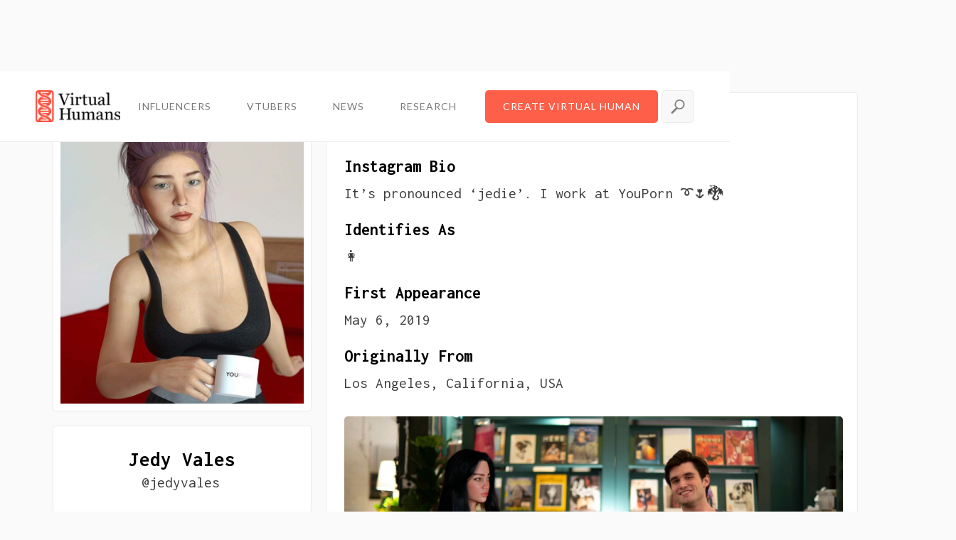

--- FILE ---
content_type: text/html
request_url: https://www.virtualhumans.org/human/jedy-vales
body_size: 6107
content:
<!DOCTYPE html><!-- Last Published: Mon Jan 12 2026 21:52:46 GMT+0000 (Coordinated Universal Time) --><html data-wf-domain="www.virtualhumans.org" data-wf-page="5d7e888517c02cf6aade4edd" data-wf-site="5caa3e561283e5225f09230e" lang="en" data-wf-collection="5d7e888517c02ca709de4edc" data-wf-item-slug="jedy-vales"><head><meta charset="utf-8"/><title>Who is Jedy Vales? @jedyvales, explained</title><meta content="Jedy Vales is a 👩 from Los Angeles, California, USA who first appeared on May 06, 2019. Here&#x27;s everything you need to know about Jedy Vales." name="description"/><meta content="Who is Jedy Vales? @jedyvales, explained" property="og:title"/><meta content="Jedy Vales is a 👩 from Los Angeles, California, USA who first appeared on May 06, 2019. Here&#x27;s everything you need to know about Jedy Vales." property="og:description"/><meta content="https://cdn.prod.website-files.com/5d7e8885cad5174a2fcb98d7/64933f988a2d733fbb45f14a_5eddd948d6281dc87836a8a0_virtual-influencer-jedy-vales.jpeg" property="og:image"/><meta content="Who is Jedy Vales? @jedyvales, explained" property="twitter:title"/><meta content="Jedy Vales is a 👩 from Los Angeles, California, USA who first appeared on May 06, 2019. Here&#x27;s everything you need to know about Jedy Vales." property="twitter:description"/><meta content="https://cdn.prod.website-files.com/5d7e8885cad5174a2fcb98d7/64933f988a2d733fbb45f14a_5eddd948d6281dc87836a8a0_virtual-influencer-jedy-vales.jpeg" property="twitter:image"/><meta property="og:type" content="website"/><meta content="summary_large_image" name="twitter:card"/><meta content="width=device-width, initial-scale=1" name="viewport"/><link href="https://cdn.prod.website-files.com/5caa3e561283e5225f09230e/css/virtualhumans.webflow.shared.4887d846c.min.css" rel="stylesheet" type="text/css" integrity="sha384-SIfYRsm2HgKg5GIKyhTgkeC8Mtx4zQ8OoHKgQZWqaenq0JoBicbeI+wQSZTyVjHO" crossorigin="anonymous"/><link href="https://fonts.googleapis.com" rel="preconnect"/><link href="https://fonts.gstatic.com" rel="preconnect" crossorigin="anonymous"/><script src="https://ajax.googleapis.com/ajax/libs/webfont/1.6.26/webfont.js" type="text/javascript"></script><script type="text/javascript">WebFont.load({  google: {    families: ["Montserrat:100,100italic,200,200italic,300,300italic,400,400italic,500,500italic,600,600italic,700,700italic,800,800italic,900,900italic","Inconsolata:400,700","Lato:100,100italic,300,300italic,400,400italic,700,700italic,900,900italic","Saira Extra Condensed:regular","Mulish:regular","Manrope:200,300,regular,500,600,700,800"]  }});</script><script type="text/javascript">!function(o,c){var n=c.documentElement,t=" w-mod-";n.className+=t+"js",("ontouchstart"in o||o.DocumentTouch&&c instanceof DocumentTouch)&&(n.className+=t+"touch")}(window,document);</script><link href="https://cdn.prod.website-files.com/5caa3e561283e5225f09230e/5d88c792a39a480e716d3833_vh-favis.png" rel="shortcut icon" type="image/x-icon"/><link href="https://cdn.prod.website-files.com/5caa3e561283e5225f09230e/5d88c796a39a48582d6d387c_vh-favil.png" rel="apple-touch-icon"/><script type="text/javascript">(function(i,s,o,g,r,a,m){i['GoogleAnalyticsObject']=r;i[r]=i[r]||function(){(i[r].q=i[r].q||[]).push(arguments)},i[r].l=1*new Date();a=s.createElement(o),m=s.getElementsByTagName(o)[0];a.async=1;a.src=g;m.parentNode.insertBefore(a,m)})(window,document,'script','https://www.google-analytics.com/analytics.js','ga');ga('create', 'UA-148506194-1', 'auto');ga('send', 'pageview');</script><script async="" src="https://www.googletagmanager.com/gtag/js?id=G-J1GDER112Z"></script><script type="text/javascript">window.dataLayer = window.dataLayer || [];function gtag(){dataLayer.push(arguments);}gtag('set', 'developer_id.dZGVlNj', true);gtag('js', new Date());gtag('config', 'G-J1GDER112Z');</script><style>
.truncate {
    white-space: nowrap; 
    text-overflow: ellipsis; 
  }
</style>

<!-- old gtag.js
<script async src="https://www.googletagmanager.com/gtag/js?id=G-5K805Y6K3V"></script>
<script>
  window.dataLayer = window.dataLayer || [];
  function gtag(){dataLayer.push(arguments);}
  gtag('js', new Date());

  gtag('config', 'G-5K805Y6K3V');
</script>
 -->

<!-- Google Tag Manager -->
<script>(function(w,d,s,l,i){w[l]=w[l]||[];w[l].push({'gtm.start':
new Date().getTime(),event:'gtm.js'});var f=d.getElementsByTagName(s)[0],
j=d.createElement(s),dl=l!='dataLayer'?'&l='+l:'';j.async=true;j.src=
'https://www.googletagmanager.com/gtm.js?id='+i+dl;f.parentNode.insertBefore(j,f);
})(window,document,'script','dataLayer','GTM-PKVSVRR');</script>
<!-- End Google Tag Manager -->

<script type="text/javascript" src="https://secure.coat0tire.com/js/222098.js" ></script>
<noscript><img alt="" src="https://secure.coat0tire.com/222098.png" style="display:none;" /></noscript> </head><body class="body dark"><div id="top" class="top-pixel"></div><div data-collapse="medium" data-animation="default" data-duration="400" data-easing="ease" data-easing2="ease" role="banner" class="navigation w-nav"><div class="navigation-items"><form action="/search" class="search-wrapper w-form"><input class="search-bar w-input" autofocus="true" maxlength="256" name="query" placeholder="Type anything..." type="search" id="search" required=""/><input type="submit" class="search-button w-button" value="Search"/></form><a href="/" class="logo-link w-nav-brand"><img src="https://cdn.prod.website-files.com/5caa3e561283e5225f09230e/5d88494b08e53e8f50f96a07_vh.png" width="119" sizes="(max-width: 479px) 77vw, 119px" srcset="https://cdn.prod.website-files.com/5caa3e561283e5225f09230e/5d88494b08e53e8f50f96a07_vh-p-500.png 500w, https://cdn.prod.website-files.com/5caa3e561283e5225f09230e/5d88494b08e53e8f50f96a07_vh-p-800.png 800w, https://cdn.prod.website-files.com/5caa3e561283e5225f09230e/5d88494b08e53e8f50f96a07_vh-p-1080.png 1080w, https://cdn.prod.website-files.com/5caa3e561283e5225f09230e/5d88494b08e53e8f50f96a07_vh-p-1600.png 1600w, https://cdn.prod.website-files.com/5caa3e561283e5225f09230e/5d88494b08e53e8f50f96a07_vh-p-2000.png 2000w, https://cdn.prod.website-files.com/5caa3e561283e5225f09230e/5d88494b08e53e8f50f96a07_vh.png 2893w" alt="virtual humans full logo" class="logo-image"/></a><div class="navigation-wrap"><nav role="navigation" class="navigation-items links w-nav-menu"><a href="https://virtualhumans.org/#influencers" class="navigation-item w-nav-link">INFLUENCERS</a><a href="https://virtualhumans.org/vtubers" class="navigation-item w-nav-link">VTUBERS</a><a href="https://virtualhumans.org/category/news" class="navigation-item w-nav-link">NEWS</a><a href="https://virtualhumans.org/category/research" class="navigation-item w-nav-link">RESEARCH</a><a href="/waitlist" class="navigation-item orange w-nav-link">Create Virtual Human</a><img src="https://cdn.prod.website-files.com/5caa3e561283e5225f09230e/5e56cb97e42784999fc17738_search.png" data-w-id="095c9fc8-254c-bcd7-21b5-44301b089965" alt="" class="image"/></nav><div class="menu-button w-nav-button"><img src="https://cdn.prod.website-files.com/5caa3e561283e5225f09230e/5caa3e571283e541cb09232f_menu-icon.png" width="22" alt="hamburger menu" class="menu-icon"/></div></div></div></div><div data-collapse="medium" data-animation="default" data-duration="400" data-easing="ease" data-easing2="ease" role="banner" class="navigation w-nav"><div class="navigation-items"><form action="/search" class="search-wrapper w-form"><input class="search-bar w-input" autofocus="true" maxlength="256" name="query" placeholder="Type anything..." type="search" id="search" required=""/><input type="submit" class="search-button w-button" value="Search"/></form><a href="/" class="logo-link w-nav-brand"><img src="https://cdn.prod.website-files.com/5caa3e561283e5225f09230e/5d88494b08e53e8f50f96a07_vh.png" width="119" sizes="(max-width: 479px) 77vw, 119px" srcset="https://cdn.prod.website-files.com/5caa3e561283e5225f09230e/5d88494b08e53e8f50f96a07_vh-p-500.png 500w, https://cdn.prod.website-files.com/5caa3e561283e5225f09230e/5d88494b08e53e8f50f96a07_vh-p-800.png 800w, https://cdn.prod.website-files.com/5caa3e561283e5225f09230e/5d88494b08e53e8f50f96a07_vh-p-1080.png 1080w, https://cdn.prod.website-files.com/5caa3e561283e5225f09230e/5d88494b08e53e8f50f96a07_vh-p-1600.png 1600w, https://cdn.prod.website-files.com/5caa3e561283e5225f09230e/5d88494b08e53e8f50f96a07_vh-p-2000.png 2000w, https://cdn.prod.website-files.com/5caa3e561283e5225f09230e/5d88494b08e53e8f50f96a07_vh.png 2893w" alt="virtual humans full logo" class="logo-image"/></a><div class="navigation-wrap"><nav role="navigation" class="navigation-items links w-nav-menu"><a href="https://virtualhumans.org/#influencers" class="navigation-item w-nav-link">INFLUENCERS</a><a href="https://virtualhumans.org/vtubers" class="navigation-item w-nav-link">VTUBERS</a><a href="https://virtualhumans.org/category/news" class="navigation-item w-nav-link">NEWS</a><a href="https://virtualhumans.org/category/research" class="navigation-item w-nav-link">RESEARCH</a><a href="/waitlist" class="navigation-item orange w-nav-link">Create Virtual Human</a><img src="https://cdn.prod.website-files.com/5caa3e561283e5225f09230e/5e56cb97e42784999fc17738_search.png" data-w-id="095c9fc8-254c-bcd7-21b5-44301b089965" alt="" class="image"/></nav><div class="menu-button w-nav-button"><img src="https://cdn.prod.website-files.com/5caa3e561283e5225f09230e/5caa3e571283e541cb09232f_menu-icon.png" width="22" alt="hamburger menu" class="menu-icon"/></div></div></div></div><div class="custom-container white"><div class="w-row"><div class="w-col w-col-4"><img alt="" src="https://cdn.prod.website-files.com/5d7e8885cad5174a2fcb98d7/64933f988a2d733fbb45f14a_5eddd948d6281dc87836a8a0_virtual-influencer-jedy-vales.jpeg" class="pane profile-img"/><div class="pane wide"><div class="info-wrapper profile gap w-clearfix"><h1 class="heading profile-custom">Jedy Vales</h1><div class="inactive-filler w-condition-invisible"></div><div class="heading small light no-gap">@jedyvales</div></div></div><div class="pane wide"><div class="info-wrapper profile"><a href="/waitlist" class="button-app-download w-button">Create Your Own Virtual Human</a></div></div><div class="pane wide no-gap w-condition-invisible"><a href="#" class="button-profile discontinued w-inline-block"><div>Inactive or Discontinued</div></a><a id="randomize-button" href="#" class="button-profile randomize hidden w-inline-block"><div>See a new one!</div><img src="https://cdn.prod.website-files.com/5caa3e561283e5225f09230e/5edd2aa2992873551c7bfe9a_randomize.png" alt="randomize icon" class="icon random"/></a></div><a href="#" class="pane-gap w-inline-block"><div class="pane bio-pane no-gap w-condition-invisible"><img src="https://cdn.prod.website-files.com/5caa3e561283e5225f09230e/5d88c796a39a48582d6d387c_vh-favil.png" loading="lazy" alt="VirtualHumans.org Logo For Insider Insight" class="review"/><div class="info-wrapper vertical center w-clearfix"><h3 class="heading small title">The Insider Insight</h3><div class="heading small light i w-dyn-bind-empty"></div></div></div></a><div class="pane wide"><a id="randomize-button" href="#" class="button-profile randomize hidden w-inline-block"><div>Show me a new one!</div><img src="https://cdn.prod.website-files.com/5caa3e561283e5225f09230e/5edd2aa2992873551c7bfe9a_randomize.png" alt="randomize icon" class="icon random"/></a><a href="mailto:jedy@youporn.com?subject=Reaching%20out%20via%20VirtualHumans.org%20%E2%80%93%20I%20have%20a%20question" class="button-profile pink w-inline-block"><div>Send Email</div><img src="https://cdn.prod.website-files.com/5caa3e561283e5225f09230e/5e387542c442abc7864a3e46_email.png" width="25" alt="" class="email-icon"/></a><a href="https://instagram.com/jedyvales" target="_blank" class="button-profile warm-gradient w-inline-block"><div>Instagram</div><img src="https://cdn.prod.website-files.com/5caa3e561283e5225f09230e/5dccbab805abdc1e6b4a0d59_arrow-up-right.svg" alt="" class="icon"/></a><a href="#" class="button-profile red w-inline-block w-condition-invisible"><div>YouTube</div><img src="https://cdn.prod.website-files.com/5caa3e561283e5225f09230e/5dccbab805abdc1e6b4a0d59_arrow-up-right.svg" alt="" class="icon"/></a><a href="https://www.youporn.com/world/jedy-vales/" target="_blank" class="button-profile yellow w-inline-block"><div>Website</div><img src="https://cdn.prod.website-files.com/5caa3e561283e5225f09230e/5dccbab805abdc1e6b4a0d59_arrow-up-right.svg" alt="" class="icon"/></a><a href="#" class="button-profile merch w-inline-block w-condition-invisible"><div>Merch Store</div><img src="https://cdn.prod.website-files.com/5caa3e561283e5225f09230e/5dccbab805abdc1e6b4a0d59_arrow-up-right.svg" alt="" class="icon"/></a><a href="#" class="button-profile green w-inline-block w-condition-invisible"><div>Spotify</div><img src="https://cdn.prod.website-files.com/5caa3e561283e5225f09230e/5dccbab805abdc1e6b4a0d59_arrow-up-right.svg" alt="" class="icon"/></a><a href="https://twitter.com/jedyvales" target="_blank" class="button-profile light-blue w-inline-block"><div>Twitter</div><img src="https://cdn.prod.website-files.com/5caa3e561283e5225f09230e/5dccbab805abdc1e6b4a0d59_arrow-up-right.svg" alt="" class="icon"/></a><a href="#" class="button-profile purple w-inline-block"><div>Twitch</div><img src="https://cdn.prod.website-files.com/5caa3e561283e5225f09230e/5dccbab805abdc1e6b4a0d59_arrow-up-right.svg" alt="" class="icon"/></a><a href="#" class="button-profile dark-blue w-inline-block w-condition-invisible"><div>Facebook</div><img src="https://cdn.prod.website-files.com/5caa3e561283e5225f09230e/5dccbab805abdc1e6b4a0d59_arrow-up-right.svg" alt="" class="icon"/></a><a href="#" class="button-profile black w-inline-block w-condition-invisible"><div>TikTok</div><img src="https://cdn.prod.website-files.com/5caa3e561283e5225f09230e/5dccbab805abdc1e6b4a0d59_arrow-up-right.svg" alt="" class="icon"/></a><div class="song-div w-condition-invisible"><div class="song-embed w-embed w-iframe"><iframe src="" width="100%" height="80" frameborder="0" allowtransparency="true" allow="encrypted-media"></iframe></div></div></div></div><div class="profile-column w-col w-col-8"><div class="pane bio-pane"><div class="info-wrapper vertical w-clearfix"><div class="conditional-verification w-clearfix"><h2 class="heading w-condition-invisible">About The VTuber</h2><h2 class="heading">About The Virtual Influencer</h2></div><h3 class="heading small title">Instagram Bio</h3><div class="heading small light">It’s pronounced ‘jedie’. I work at YouPorn ➰🌷🐉</div><h3 class="heading small title">Identifies as</h3><div class="heading small light">👩</div><h3 class="heading small title">First Appearance</h3><div class="heading small light">May 6, 2019</div><h3 class="heading small title">Originally From</h3><div class="heading small light">Los Angeles, California, USA</div><h3 class="heading small title w-condition-invisible">More info</h3><div class="heading small light w-condition-invisible w-dyn-bind-empty w-richtext"></div></div><div class="inactive-optimize"><div class="info-wrapper vertical featured w-clearfix"><h3 class="heading small title w-condition-invisible">Featured In</h3></div><div class="collection-list-wrapper article w-dyn-list"><div role="list" class="collection-list-2 wide w-dyn-items"><div role="listitem" class="collection-item custom w-dyn-item"><a href="/article/who-is-virtual-influencer-and-dream-girl-shy-yume" class="link-block w-inline-block"><div class="article-wrapper"><img alt="Who is Virtual Influencer and &quot;Dream Girl&quot; Shy Yume?" src="https://cdn.prod.website-files.com/5d7e8885cad5174a2fcb98d7/5e5363c32c16e880d916dfc6_shy-yume-s.jpg" sizes="(max-width: 479px) 96vw, (max-width: 767px) 97vw, (max-width: 1439px) 65vw, 66vw" srcset="https://cdn.prod.website-files.com/5d7e8885cad5174a2fcb98d7/5e5363c32c16e880d916dfc6_shy-yume-s-p-800.jpeg 800w, https://cdn.prod.website-files.com/5d7e8885cad5174a2fcb98d7/5e5363c32c16e880d916dfc6_shy-yume-s-p-1600.jpeg 1600w, https://cdn.prod.website-files.com/5d7e8885cad5174a2fcb98d7/5e5363c32c16e880d916dfc6_shy-yume-s-p-2000.jpeg 2000w, https://cdn.prod.website-files.com/5d7e8885cad5174a2fcb98d7/5e5363c32c16e880d916dfc6_shy-yume-s-p-2600.jpeg 2600w, https://cdn.prod.website-files.com/5d7e8885cad5174a2fcb98d7/5e5363c32c16e880d916dfc6_shy-yume-s-p-3200.jpeg 3200w, https://cdn.prod.website-files.com/5d7e8885cad5174a2fcb98d7/5e5363c32c16e880d916dfc6_shy-yume-s.jpg 5024w" class="thumbnail"/></div><h3 class="blog-title">Who is Virtual Influencer and &quot;Dream Girl&quot; Shy Yume?</h3><h4 class="small-text subtitle home">“Before you decide you know me, before you decide you can speak for me, before you decide just what I represent, why don’t you ask me?”</h4></a></div><div role="listitem" class="collection-item custom w-dyn-item"><a href="/article/these-brands-are-creating-humans-you-can-too" class="link-block w-inline-block"><div class="article-wrapper"><img alt="These Brands Are Creating Humans—You Can, Too" src="https://cdn.prod.website-files.com/5d7e8885cad5174a2fcb98d7/5f02bb42e68abe546b4cb529_brands-are-creating-virtual-humans-you-can-too-s.jpg" sizes="(max-width: 479px) 96vw, (max-width: 767px) 97vw, (max-width: 1439px) 65vw, 66vw" srcset="https://cdn.prod.website-files.com/5d7e8885cad5174a2fcb98d7/5f02bb42e68abe546b4cb529_brands-are-creating-virtual-humans-you-can-too-s-p-800.jpeg 800w, https://cdn.prod.website-files.com/5d7e8885cad5174a2fcb98d7/5f02bb42e68abe546b4cb529_brands-are-creating-virtual-humans-you-can-too-s-p-1080.jpeg 1080w, https://cdn.prod.website-files.com/5d7e8885cad5174a2fcb98d7/5f02bb42e68abe546b4cb529_brands-are-creating-virtual-humans-you-can-too-s-p-1600.jpeg 1600w, https://cdn.prod.website-files.com/5d7e8885cad5174a2fcb98d7/5f02bb42e68abe546b4cb529_brands-are-creating-virtual-humans-you-can-too-s-p-2000.jpeg 2000w, https://cdn.prod.website-files.com/5d7e8885cad5174a2fcb98d7/5f02bb42e68abe546b4cb529_brands-are-creating-virtual-humans-you-can-too-s.jpg 2299w" class="thumbnail"/></div><h3 class="blog-title">These Brands Are Creating Humans—You Can, Too</h3><h4 class="small-text subtitle home">By creating humans, brands surpass a painful dependency on conventional influencers and, instead, unlock controlled, direct relationships with a new generation of entertainment-craving consumers.</h4></a></div><div role="listitem" class="collection-item custom w-dyn-item"><a href="/article/virtual-influencers-speak-out-in-response-to-the-murder-of-george-floyd" class="link-block w-inline-block"><div class="article-wrapper"><img alt="Virtual Influencers Speak Out in Response to the Murder of George Floyd" src="https://cdn.prod.website-files.com/5d7e8885cad5174a2fcb98d7/5ed9d81afce8e0b3a1af1fcc_virtual-influencers-react-to-george-floyd-s.jpg" sizes="(max-width: 479px) 96vw, (max-width: 767px) 97vw, (max-width: 1439px) 65vw, 66vw" srcset="https://cdn.prod.website-files.com/5d7e8885cad5174a2fcb98d7/5ed9d81afce8e0b3a1af1fcc_virtual-influencers-react-to-george-floyd-s-p-500.jpeg 500w, https://cdn.prod.website-files.com/5d7e8885cad5174a2fcb98d7/5ed9d81afce8e0b3a1af1fcc_virtual-influencers-react-to-george-floyd-s-p-800.jpeg 800w, https://cdn.prod.website-files.com/5d7e8885cad5174a2fcb98d7/5ed9d81afce8e0b3a1af1fcc_virtual-influencers-react-to-george-floyd-s.jpg 2299w" class="thumbnail"/></div><h3 class="blog-title">Virtual Influencers Speak Out in Response to the Murder of George Floyd</h3><h4 class="small-text subtitle home">Many virtual influencers are using their platforms to show support for #BlackLivesMatter and the ongoing protests.</h4></a></div></div></div></div></div></div></div></div><div class="section-footer"><div class="footer-wrap"><div class="columns-3 w-row"><div class="footer-col w-col w-col-3"><a href="#" class="brand w-nav-brand"><img src="https://cdn.prod.website-files.com/5caa3e561283e5225f09230e/5d88494b08e53e8f50f96a07_vh.png" width="130" alt="logo" sizes="(max-width: 479px) 54vw, 130px" srcset="https://cdn.prod.website-files.com/5caa3e561283e5225f09230e/5d88494b08e53e8f50f96a07_vh-p-500.png 500w, https://cdn.prod.website-files.com/5caa3e561283e5225f09230e/5d88494b08e53e8f50f96a07_vh-p-800.png 800w, https://cdn.prod.website-files.com/5caa3e561283e5225f09230e/5d88494b08e53e8f50f96a07_vh-p-1080.png 1080w, https://cdn.prod.website-files.com/5caa3e561283e5225f09230e/5d88494b08e53e8f50f96a07_vh-p-1600.png 1600w, https://cdn.prod.website-files.com/5caa3e561283e5225f09230e/5d88494b08e53e8f50f96a07_vh-p-2000.png 2000w, https://cdn.prod.website-files.com/5caa3e561283e5225f09230e/5d88494b08e53e8f50f96a07_vh.png 2893w"/></a><a href="https://virtualhumans.org/#influencers" class="footer-link">Influencers</a><a href="https://virtualhumans.org/category/interview" class="footer-link">Interviews</a><a href="https://virtualhumans.org/category/news" class="footer-link">News</a><a href="https://virtualhumans.org/category/research" class="footer-link">Research</a><a href="/about" class="footer-link">Contact</a><a href="#top" class="footer-link top-link">Scroll to Top</a></div><div class="footer-col w-col w-col-9"><div class="subscription-wrapper"><div class="newsletter-capture"><div class="white-tile"></div><div class="html-embed w-embed w-iframe"><iframe src="https://virtualhumans.substack.com/embed" width="100%" height="300" style="border:0px solid #EEE; background:white;" frameborder="0" scrolling="no"></iframe></div></div></div></div></div></div><div class="policy-wrapper"><a href="/privacy" target="_blank" class="footer-link light">Privacy Policy</a><div class="footer-link light no-click">|</div><a href="/our-terms" target="_blank" class="footer-link light">Terms</a><div class="footer-link light no-click">|</div><a href="https://www.linkedin.com/company/offbeatxyz/" target="_blank" class="footer-link light">Made in Atlanta</a></div></div><script src="https://d3e54v103j8qbb.cloudfront.net/js/jquery-3.5.1.min.dc5e7f18c8.js?site=5caa3e561283e5225f09230e" type="text/javascript" integrity="sha256-9/aliU8dGd2tb6OSsuzixeV4y/faTqgFtohetphbbj0=" crossorigin="anonymous"></script><script src="https://cdn.prod.website-files.com/5caa3e561283e5225f09230e/js/webflow.schunk.36b8fb49256177c8.js" type="text/javascript" integrity="sha384-4abIlA5/v7XaW1HMXKBgnUuhnjBYJ/Z9C1OSg4OhmVw9O3QeHJ/qJqFBERCDPv7G" crossorigin="anonymous"></script><script src="https://cdn.prod.website-files.com/5caa3e561283e5225f09230e/js/webflow.schunk.59267346266a2e08.js" type="text/javascript" integrity="sha384-MmF8C4B0vvO+lLnGKcY+V3MNeyelT1DYz0uOIBU9i0IgzCNZ87ZrBsz2W98Spyvn" crossorigin="anonymous"></script><script src="https://cdn.prod.website-files.com/5caa3e561283e5225f09230e/js/webflow.bf3307ce.7ffcd94227e09845.js" type="text/javascript" integrity="sha384-pmZwILL6q+z6NMcv1Ttr0iqZm/8ufHu0dxOgZLDrzAt9YjrStP5cpvbuDYh9SFx4" crossorigin="anonymous"></script><!-- Google Tag Manager (noscript) -->
<noscript><iframe src="https://www.googletagmanager.com/ns.html?id=GTM-PKVSVRR"
height="0" width="0" style="display:none;visibility:hidden"></iframe></noscript>
<!-- End Google Tag Manager (noscript) -->

<script>
/* prevent widows
$('p, h2, h1').each(function(){
    var string = $(this).html();
    string = string.replace(/ ([^ ]*)$/,'&nbsp;$1');
    $(this).html(string);
});


  
  $(".w-richtext p,blockquote").each(function(i,e) {
  var text = $(e).html();
  text = text.split(' ');
  var lastWord = text.pop();
  text = text.join(' ') + "&nbsp;" + lastWord;
  $(e).html(text);
});

*/

</script><script>
$(document).ready(function() {    
$("#human").val("@jedyvales");
});
</script>

  <script> 
  
  document.getElementById("randomize-button").addEventListener("click", clickRandom);
  
  function clickRandom() {
  	document.getElementById("random-list").firstChild.firstChild.click();
  }
  
  var cards = $(".random-item");
  
for(var i = 0; i < cards.length; i++){
    var target = Math.floor(Math.random() * cards.length -1) + 1;
    var target2 = Math.floor(Math.random() * cards.length -1) +1;
    cards.eq(target).before(cards.eq(target2));
    
} 


</script>
</body></html>

--- FILE ---
content_type: text/css
request_url: https://cdn.prod.website-files.com/5caa3e561283e5225f09230e/css/virtualhumans.webflow.shared.4887d846c.min.css
body_size: 22009
content:
html{-webkit-text-size-adjust:100%;-ms-text-size-adjust:100%;font-family:sans-serif}body{margin:0}article,aside,details,figcaption,figure,footer,header,hgroup,main,menu,nav,section,summary{display:block}audio,canvas,progress,video{vertical-align:baseline;display:inline-block}audio:not([controls]){height:0;display:none}[hidden],template{display:none}a{background-color:#0000}a:active,a:hover{outline:0}abbr[title]{border-bottom:1px dotted}b,strong{font-weight:700}dfn{font-style:italic}h1{margin:.67em 0;font-size:2em}mark{color:#000;background:#ff0}small{font-size:80%}sub,sup{vertical-align:baseline;font-size:75%;line-height:0;position:relative}sup{top:-.5em}sub{bottom:-.25em}img{border:0}svg:not(:root){overflow:hidden}hr{box-sizing:content-box;height:0}pre{overflow:auto}code,kbd,pre,samp{font-family:monospace;font-size:1em}button,input,optgroup,select,textarea{color:inherit;font:inherit;margin:0}button{overflow:visible}button,select{text-transform:none}button,html input[type=button],input[type=reset]{-webkit-appearance:button;cursor:pointer}button[disabled],html input[disabled]{cursor:default}button::-moz-focus-inner,input::-moz-focus-inner{border:0;padding:0}input{line-height:normal}input[type=checkbox],input[type=radio]{box-sizing:border-box;padding:0}input[type=number]::-webkit-inner-spin-button,input[type=number]::-webkit-outer-spin-button{height:auto}input[type=search]{-webkit-appearance:none}input[type=search]::-webkit-search-cancel-button,input[type=search]::-webkit-search-decoration{-webkit-appearance:none}legend{border:0;padding:0}textarea{overflow:auto}optgroup{font-weight:700}table{border-collapse:collapse;border-spacing:0}td,th{padding:0}@font-face{font-family:webflow-icons;src:url([data-uri])format("truetype");font-weight:400;font-style:normal}[class^=w-icon-],[class*=\ w-icon-]{speak:none;font-variant:normal;text-transform:none;-webkit-font-smoothing:antialiased;-moz-osx-font-smoothing:grayscale;font-style:normal;font-weight:400;line-height:1;font-family:webflow-icons!important}.w-icon-slider-right:before{content:""}.w-icon-slider-left:before{content:""}.w-icon-nav-menu:before{content:""}.w-icon-arrow-down:before,.w-icon-dropdown-toggle:before{content:""}.w-icon-file-upload-remove:before{content:""}.w-icon-file-upload-icon:before{content:""}*{box-sizing:border-box}html{height:100%}body{color:#333;background-color:#fff;min-height:100%;margin:0;font-family:Arial,sans-serif;font-size:14px;line-height:20px}img{vertical-align:middle;max-width:100%;display:inline-block}html.w-mod-touch *{background-attachment:scroll!important}.w-block{display:block}.w-inline-block{max-width:100%;display:inline-block}.w-clearfix:before,.w-clearfix:after{content:" ";grid-area:1/1/2/2;display:table}.w-clearfix:after{clear:both}.w-hidden{display:none}.w-button{color:#fff;line-height:inherit;cursor:pointer;background-color:#3898ec;border:0;border-radius:0;padding:9px 15px;text-decoration:none;display:inline-block}input.w-button{-webkit-appearance:button}html[data-w-dynpage] [data-w-cloak]{color:#0000!important}.w-code-block{margin:unset}pre.w-code-block code{all:inherit}.w-optimization{display:contents}.w-webflow-badge,.w-webflow-badge>img{box-sizing:unset;width:unset;height:unset;max-height:unset;max-width:unset;min-height:unset;min-width:unset;margin:unset;padding:unset;float:unset;clear:unset;border:unset;border-radius:unset;background:unset;background-image:unset;background-position:unset;background-size:unset;background-repeat:unset;background-origin:unset;background-clip:unset;background-attachment:unset;background-color:unset;box-shadow:unset;transform:unset;direction:unset;font-family:unset;font-weight:unset;color:unset;font-size:unset;line-height:unset;font-style:unset;font-variant:unset;text-align:unset;letter-spacing:unset;-webkit-text-decoration:unset;text-decoration:unset;text-indent:unset;text-transform:unset;list-style-type:unset;text-shadow:unset;vertical-align:unset;cursor:unset;white-space:unset;word-break:unset;word-spacing:unset;word-wrap:unset;transition:unset}.w-webflow-badge{white-space:nowrap;cursor:pointer;box-shadow:0 0 0 1px #0000001a,0 1px 3px #0000001a;visibility:visible!important;opacity:1!important;z-index:2147483647!important;color:#aaadb0!important;overflow:unset!important;background-color:#fff!important;border-radius:3px!important;width:auto!important;height:auto!important;margin:0!important;padding:6px!important;font-size:12px!important;line-height:14px!important;text-decoration:none!important;display:inline-block!important;position:fixed!important;inset:auto 12px 12px auto!important;transform:none!important}.w-webflow-badge>img{position:unset;visibility:unset!important;opacity:1!important;vertical-align:middle!important;display:inline-block!important}h1,h2,h3,h4,h5,h6{margin-bottom:10px;font-weight:700}h1{margin-top:20px;font-size:38px;line-height:44px}h2{margin-top:20px;font-size:32px;line-height:36px}h3{margin-top:20px;font-size:24px;line-height:30px}h4{margin-top:10px;font-size:18px;line-height:24px}h5{margin-top:10px;font-size:14px;line-height:20px}h6{margin-top:10px;font-size:12px;line-height:18px}p{margin-top:0;margin-bottom:10px}blockquote{border-left:5px solid #e2e2e2;margin:0 0 10px;padding:10px 20px;font-size:18px;line-height:22px}figure{margin:0 0 10px}figcaption{text-align:center;margin-top:5px}ul,ol{margin-top:0;margin-bottom:10px;padding-left:40px}.w-list-unstyled{padding-left:0;list-style:none}.w-embed:before,.w-embed:after{content:" ";grid-area:1/1/2/2;display:table}.w-embed:after{clear:both}.w-video{width:100%;padding:0;position:relative}.w-video iframe,.w-video object,.w-video embed{border:none;width:100%;height:100%;position:absolute;top:0;left:0}fieldset{border:0;margin:0;padding:0}button,[type=button],[type=reset]{cursor:pointer;-webkit-appearance:button;border:0}.w-form{margin:0 0 15px}.w-form-done{text-align:center;background-color:#ddd;padding:20px;display:none}.w-form-fail{background-color:#ffdede;margin-top:10px;padding:10px;display:none}label{margin-bottom:5px;font-weight:700;display:block}.w-input,.w-select{color:#333;vertical-align:middle;background-color:#fff;border:1px solid #ccc;width:100%;height:38px;margin-bottom:10px;padding:8px 12px;font-size:14px;line-height:1.42857;display:block}.w-input::placeholder,.w-select::placeholder{color:#999}.w-input:focus,.w-select:focus{border-color:#3898ec;outline:0}.w-input[disabled],.w-select[disabled],.w-input[readonly],.w-select[readonly],fieldset[disabled] .w-input,fieldset[disabled] .w-select{cursor:not-allowed}.w-input[disabled]:not(.w-input-disabled),.w-select[disabled]:not(.w-input-disabled),.w-input[readonly],.w-select[readonly],fieldset[disabled]:not(.w-input-disabled) .w-input,fieldset[disabled]:not(.w-input-disabled) .w-select{background-color:#eee}textarea.w-input,textarea.w-select{height:auto}.w-select{background-color:#f3f3f3}.w-select[multiple]{height:auto}.w-form-label{cursor:pointer;margin-bottom:0;font-weight:400;display:inline-block}.w-radio{margin-bottom:5px;padding-left:20px;display:block}.w-radio:before,.w-radio:after{content:" ";grid-area:1/1/2/2;display:table}.w-radio:after{clear:both}.w-radio-input{float:left;margin:3px 0 0 -20px;line-height:normal}.w-file-upload{margin-bottom:10px;display:block}.w-file-upload-input{opacity:0;z-index:-100;width:.1px;height:.1px;position:absolute;overflow:hidden}.w-file-upload-default,.w-file-upload-uploading,.w-file-upload-success{color:#333;display:inline-block}.w-file-upload-error{margin-top:10px;display:block}.w-file-upload-default.w-hidden,.w-file-upload-uploading.w-hidden,.w-file-upload-error.w-hidden,.w-file-upload-success.w-hidden{display:none}.w-file-upload-uploading-btn{cursor:pointer;background-color:#fafafa;border:1px solid #ccc;margin:0;padding:8px 12px;font-size:14px;font-weight:400;display:flex}.w-file-upload-file{background-color:#fafafa;border:1px solid #ccc;flex-grow:1;justify-content:space-between;margin:0;padding:8px 9px 8px 11px;display:flex}.w-file-upload-file-name{font-size:14px;font-weight:400;display:block}.w-file-remove-link{cursor:pointer;width:auto;height:auto;margin-top:3px;margin-left:10px;padding:3px;display:block}.w-icon-file-upload-remove{margin:auto;font-size:10px}.w-file-upload-error-msg{color:#ea384c;padding:2px 0;display:inline-block}.w-file-upload-info{padding:0 12px;line-height:38px;display:inline-block}.w-file-upload-label{cursor:pointer;background-color:#fafafa;border:1px solid #ccc;margin:0;padding:8px 12px;font-size:14px;font-weight:400;display:inline-block}.w-icon-file-upload-icon,.w-icon-file-upload-uploading{width:20px;margin-right:8px;display:inline-block}.w-icon-file-upload-uploading{height:20px}.w-container{max-width:940px;margin-left:auto;margin-right:auto}.w-container:before,.w-container:after{content:" ";grid-area:1/1/2/2;display:table}.w-container:after{clear:both}.w-container .w-row{margin-left:-10px;margin-right:-10px}.w-row:before,.w-row:after{content:" ";grid-area:1/1/2/2;display:table}.w-row:after{clear:both}.w-row .w-row{margin-left:0;margin-right:0}.w-col{float:left;width:100%;min-height:1px;padding-left:10px;padding-right:10px;position:relative}.w-col .w-col{padding-left:0;padding-right:0}.w-col-1{width:8.33333%}.w-col-2{width:16.6667%}.w-col-3{width:25%}.w-col-4{width:33.3333%}.w-col-5{width:41.6667%}.w-col-6{width:50%}.w-col-7{width:58.3333%}.w-col-8{width:66.6667%}.w-col-9{width:75%}.w-col-10{width:83.3333%}.w-col-11{width:91.6667%}.w-col-12{width:100%}.w-hidden-main{display:none!important}@media screen and (max-width:991px){.w-container{max-width:728px}.w-hidden-main{display:inherit!important}.w-hidden-medium{display:none!important}.w-col-medium-1{width:8.33333%}.w-col-medium-2{width:16.6667%}.w-col-medium-3{width:25%}.w-col-medium-4{width:33.3333%}.w-col-medium-5{width:41.6667%}.w-col-medium-6{width:50%}.w-col-medium-7{width:58.3333%}.w-col-medium-8{width:66.6667%}.w-col-medium-9{width:75%}.w-col-medium-10{width:83.3333%}.w-col-medium-11{width:91.6667%}.w-col-medium-12{width:100%}.w-col-stack{width:100%;left:auto;right:auto}}@media screen and (max-width:767px){.w-hidden-main,.w-hidden-medium{display:inherit!important}.w-hidden-small{display:none!important}.w-row,.w-container .w-row{margin-left:0;margin-right:0}.w-col{width:100%;left:auto;right:auto}.w-col-small-1{width:8.33333%}.w-col-small-2{width:16.6667%}.w-col-small-3{width:25%}.w-col-small-4{width:33.3333%}.w-col-small-5{width:41.6667%}.w-col-small-6{width:50%}.w-col-small-7{width:58.3333%}.w-col-small-8{width:66.6667%}.w-col-small-9{width:75%}.w-col-small-10{width:83.3333%}.w-col-small-11{width:91.6667%}.w-col-small-12{width:100%}}@media screen and (max-width:479px){.w-container{max-width:none}.w-hidden-main,.w-hidden-medium,.w-hidden-small{display:inherit!important}.w-hidden-tiny{display:none!important}.w-col{width:100%}.w-col-tiny-1{width:8.33333%}.w-col-tiny-2{width:16.6667%}.w-col-tiny-3{width:25%}.w-col-tiny-4{width:33.3333%}.w-col-tiny-5{width:41.6667%}.w-col-tiny-6{width:50%}.w-col-tiny-7{width:58.3333%}.w-col-tiny-8{width:66.6667%}.w-col-tiny-9{width:75%}.w-col-tiny-10{width:83.3333%}.w-col-tiny-11{width:91.6667%}.w-col-tiny-12{width:100%}}.w-widget{position:relative}.w-widget-map{width:100%;height:400px}.w-widget-map label{width:auto;display:inline}.w-widget-map img{max-width:inherit}.w-widget-map .gm-style-iw{text-align:center}.w-widget-map .gm-style-iw>button{display:none!important}.w-widget-twitter{overflow:hidden}.w-widget-twitter-count-shim{vertical-align:top;text-align:center;background:#fff;border:1px solid #758696;border-radius:3px;width:28px;height:20px;display:inline-block;position:relative}.w-widget-twitter-count-shim *{pointer-events:none;-webkit-user-select:none;user-select:none}.w-widget-twitter-count-shim .w-widget-twitter-count-inner{text-align:center;color:#999;font-family:serif;font-size:15px;line-height:12px;position:relative}.w-widget-twitter-count-shim .w-widget-twitter-count-clear{display:block;position:relative}.w-widget-twitter-count-shim.w--large{width:36px;height:28px}.w-widget-twitter-count-shim.w--large .w-widget-twitter-count-inner{font-size:18px;line-height:18px}.w-widget-twitter-count-shim:not(.w--vertical){margin-left:5px;margin-right:8px}.w-widget-twitter-count-shim:not(.w--vertical).w--large{margin-left:6px}.w-widget-twitter-count-shim:not(.w--vertical):before,.w-widget-twitter-count-shim:not(.w--vertical):after{content:" ";pointer-events:none;border:solid #0000;width:0;height:0;position:absolute;top:50%;left:0}.w-widget-twitter-count-shim:not(.w--vertical):before{border-width:4px;border-color:#75869600 #5d6c7b #75869600 #75869600;margin-top:-4px;margin-left:-9px}.w-widget-twitter-count-shim:not(.w--vertical).w--large:before{border-width:5px;margin-top:-5px;margin-left:-10px}.w-widget-twitter-count-shim:not(.w--vertical):after{border-width:4px;border-color:#fff0 #fff #fff0 #fff0;margin-top:-4px;margin-left:-8px}.w-widget-twitter-count-shim:not(.w--vertical).w--large:after{border-width:5px;margin-top:-5px;margin-left:-9px}.w-widget-twitter-count-shim.w--vertical{width:61px;height:33px;margin-bottom:8px}.w-widget-twitter-count-shim.w--vertical:before,.w-widget-twitter-count-shim.w--vertical:after{content:" ";pointer-events:none;border:solid #0000;width:0;height:0;position:absolute;top:100%;left:50%}.w-widget-twitter-count-shim.w--vertical:before{border-width:5px;border-color:#5d6c7b #75869600 #75869600;margin-left:-5px}.w-widget-twitter-count-shim.w--vertical:after{border-width:4px;border-color:#fff #fff0 #fff0;margin-left:-4px}.w-widget-twitter-count-shim.w--vertical .w-widget-twitter-count-inner{font-size:18px;line-height:22px}.w-widget-twitter-count-shim.w--vertical.w--large{width:76px}.w-background-video{color:#fff;height:500px;position:relative;overflow:hidden}.w-background-video>video{object-fit:cover;z-index:-100;background-position:50%;background-size:cover;width:100%;height:100%;margin:auto;position:absolute;inset:-100%}.w-background-video>video::-webkit-media-controls-start-playback-button{-webkit-appearance:none;display:none!important}.w-background-video--control{background-color:#0000;padding:0;position:absolute;bottom:1em;right:1em}.w-background-video--control>[hidden]{display:none!important}.w-slider{text-align:center;clear:both;-webkit-tap-highlight-color:#0000;tap-highlight-color:#0000;background:#ddd;height:300px;position:relative}.w-slider-mask{z-index:1;white-space:nowrap;height:100%;display:block;position:relative;left:0;right:0;overflow:hidden}.w-slide{vertical-align:top;white-space:normal;text-align:left;width:100%;height:100%;display:inline-block;position:relative}.w-slider-nav{z-index:2;text-align:center;-webkit-tap-highlight-color:#0000;tap-highlight-color:#0000;height:40px;margin:auto;padding-top:10px;position:absolute;inset:auto 0 0}.w-slider-nav.w-round>div{border-radius:100%}.w-slider-nav.w-num>div{font-size:inherit;line-height:inherit;width:auto;height:auto;padding:.2em .5em}.w-slider-nav.w-shadow>div{box-shadow:0 0 3px #3336}.w-slider-nav-invert{color:#fff}.w-slider-nav-invert>div{background-color:#2226}.w-slider-nav-invert>div.w-active{background-color:#222}.w-slider-dot{cursor:pointer;background-color:#fff6;width:1em;height:1em;margin:0 3px .5em;transition:background-color .1s,color .1s;display:inline-block;position:relative}.w-slider-dot.w-active{background-color:#fff}.w-slider-dot:focus{outline:none;box-shadow:0 0 0 2px #fff}.w-slider-dot:focus.w-active{box-shadow:none}.w-slider-arrow-left,.w-slider-arrow-right{cursor:pointer;color:#fff;-webkit-tap-highlight-color:#0000;tap-highlight-color:#0000;-webkit-user-select:none;user-select:none;width:80px;margin:auto;font-size:40px;position:absolute;inset:0;overflow:hidden}.w-slider-arrow-left [class^=w-icon-],.w-slider-arrow-right [class^=w-icon-],.w-slider-arrow-left [class*=\ w-icon-],.w-slider-arrow-right [class*=\ w-icon-]{position:absolute}.w-slider-arrow-left:focus,.w-slider-arrow-right:focus{outline:0}.w-slider-arrow-left{z-index:3;right:auto}.w-slider-arrow-right{z-index:4;left:auto}.w-icon-slider-left,.w-icon-slider-right{width:1em;height:1em;margin:auto;inset:0}.w-slider-aria-label{clip:rect(0 0 0 0);border:0;width:1px;height:1px;margin:-1px;padding:0;position:absolute;overflow:hidden}.w-slider-force-show{display:block!important}.w-dropdown{text-align:left;z-index:900;margin-left:auto;margin-right:auto;display:inline-block;position:relative}.w-dropdown-btn,.w-dropdown-toggle,.w-dropdown-link{vertical-align:top;color:#222;text-align:left;white-space:nowrap;margin-left:auto;margin-right:auto;padding:20px;text-decoration:none;position:relative}.w-dropdown-toggle{-webkit-user-select:none;user-select:none;cursor:pointer;padding-right:40px;display:inline-block}.w-dropdown-toggle:focus{outline:0}.w-icon-dropdown-toggle{width:1em;height:1em;margin:auto 20px auto auto;position:absolute;top:0;bottom:0;right:0}.w-dropdown-list{background:#ddd;min-width:100%;display:none;position:absolute}.w-dropdown-list.w--open{display:block}.w-dropdown-link{color:#222;padding:10px 20px;display:block}.w-dropdown-link.w--current{color:#0082f3}.w-dropdown-link:focus{outline:0}@media screen and (max-width:767px){.w-nav-brand{padding-left:10px}}.w-lightbox-backdrop{cursor:auto;letter-spacing:normal;text-indent:0;text-shadow:none;text-transform:none;visibility:visible;white-space:normal;word-break:normal;word-spacing:normal;word-wrap:normal;color:#fff;text-align:center;z-index:2000;opacity:0;-webkit-user-select:none;-moz-user-select:none;-webkit-tap-highlight-color:transparent;background:#000000e6;outline:0;font-family:Helvetica Neue,Helvetica,Ubuntu,Segoe UI,Verdana,sans-serif;font-size:17px;font-style:normal;font-weight:300;line-height:1.2;list-style:disc;position:fixed;inset:0;-webkit-transform:translate(0)}.w-lightbox-backdrop,.w-lightbox-container{-webkit-overflow-scrolling:touch;height:100%;overflow:auto}.w-lightbox-content{height:100vh;position:relative;overflow:hidden}.w-lightbox-view{opacity:0;width:100vw;height:100vh;position:absolute}.w-lightbox-view:before{content:"";height:100vh}.w-lightbox-group,.w-lightbox-group .w-lightbox-view,.w-lightbox-group .w-lightbox-view:before{height:86vh}.w-lightbox-frame,.w-lightbox-view:before{vertical-align:middle;display:inline-block}.w-lightbox-figure{margin:0;position:relative}.w-lightbox-group .w-lightbox-figure{cursor:pointer}.w-lightbox-img{width:auto;max-width:none;height:auto}.w-lightbox-image{float:none;max-width:100vw;max-height:100vh;display:block}.w-lightbox-group .w-lightbox-image{max-height:86vh}.w-lightbox-caption{text-align:left;text-overflow:ellipsis;white-space:nowrap;background:#0006;padding:.5em 1em;position:absolute;bottom:0;left:0;right:0;overflow:hidden}.w-lightbox-embed{width:100%;height:100%;position:absolute;inset:0}.w-lightbox-control{cursor:pointer;background-position:50%;background-repeat:no-repeat;background-size:24px;width:4em;transition:all .3s;position:absolute;top:0}.w-lightbox-left{background-image:url([data-uri]);display:none;bottom:0;left:0}.w-lightbox-right{background-image:url([data-uri]);display:none;bottom:0;right:0}.w-lightbox-close{background-image:url([data-uri]);background-size:18px;height:2.6em;right:0}.w-lightbox-strip{white-space:nowrap;padding:0 1vh;line-height:0;position:absolute;bottom:0;left:0;right:0;overflow:auto hidden}.w-lightbox-item{box-sizing:content-box;cursor:pointer;width:10vh;padding:2vh 1vh;display:inline-block;-webkit-transform:translate(0,0)}.w-lightbox-active{opacity:.3}.w-lightbox-thumbnail{background:#222;height:10vh;position:relative;overflow:hidden}.w-lightbox-thumbnail-image{position:absolute;top:0;left:0}.w-lightbox-thumbnail .w-lightbox-tall{width:100%;top:50%;transform:translateY(-50%)}.w-lightbox-thumbnail .w-lightbox-wide{height:100%;left:50%;transform:translate(-50%)}.w-lightbox-spinner{box-sizing:border-box;border:5px solid #0006;border-radius:50%;width:40px;height:40px;margin-top:-20px;margin-left:-20px;animation:.8s linear infinite spin;position:absolute;top:50%;left:50%}.w-lightbox-spinner:after{content:"";border:3px solid #0000;border-bottom-color:#fff;border-radius:50%;position:absolute;inset:-4px}.w-lightbox-hide{display:none}.w-lightbox-noscroll{overflow:hidden}@media (min-width:768px){.w-lightbox-content{height:96vh;margin-top:2vh}.w-lightbox-view,.w-lightbox-view:before{height:96vh}.w-lightbox-group,.w-lightbox-group .w-lightbox-view,.w-lightbox-group .w-lightbox-view:before{height:84vh}.w-lightbox-image{max-width:96vw;max-height:96vh}.w-lightbox-group .w-lightbox-image{max-width:82.3vw;max-height:84vh}.w-lightbox-left,.w-lightbox-right{opacity:.5;display:block}.w-lightbox-close{opacity:.8}.w-lightbox-control:hover{opacity:1}}.w-lightbox-inactive,.w-lightbox-inactive:hover{opacity:0}.w-richtext:before,.w-richtext:after{content:" ";grid-area:1/1/2/2;display:table}.w-richtext:after{clear:both}.w-richtext[contenteditable=true]:before,.w-richtext[contenteditable=true]:after{white-space:initial}.w-richtext ol,.w-richtext ul{overflow:hidden}.w-richtext .w-richtext-figure-selected.w-richtext-figure-type-video div:after,.w-richtext .w-richtext-figure-selected[data-rt-type=video] div:after,.w-richtext .w-richtext-figure-selected.w-richtext-figure-type-image div,.w-richtext .w-richtext-figure-selected[data-rt-type=image] div{outline:2px solid #2895f7}.w-richtext figure.w-richtext-figure-type-video>div:after,.w-richtext figure[data-rt-type=video]>div:after{content:"";display:none;position:absolute;inset:0}.w-richtext figure{max-width:60%;position:relative}.w-richtext figure>div:before{cursor:default!important}.w-richtext figure img{width:100%}.w-richtext figure figcaption.w-richtext-figcaption-placeholder{opacity:.6}.w-richtext figure div{color:#0000;font-size:0}.w-richtext figure.w-richtext-figure-type-image,.w-richtext figure[data-rt-type=image]{display:table}.w-richtext figure.w-richtext-figure-type-image>div,.w-richtext figure[data-rt-type=image]>div{display:inline-block}.w-richtext figure.w-richtext-figure-type-image>figcaption,.w-richtext figure[data-rt-type=image]>figcaption{caption-side:bottom;display:table-caption}.w-richtext figure.w-richtext-figure-type-video,.w-richtext figure[data-rt-type=video]{width:60%;height:0}.w-richtext figure.w-richtext-figure-type-video iframe,.w-richtext figure[data-rt-type=video] iframe{width:100%;height:100%;position:absolute;top:0;left:0}.w-richtext figure.w-richtext-figure-type-video>div,.w-richtext figure[data-rt-type=video]>div{width:100%}.w-richtext figure.w-richtext-align-center{clear:both;margin-left:auto;margin-right:auto}.w-richtext figure.w-richtext-align-center.w-richtext-figure-type-image>div,.w-richtext figure.w-richtext-align-center[data-rt-type=image]>div{max-width:100%}.w-richtext figure.w-richtext-align-normal{clear:both}.w-richtext figure.w-richtext-align-fullwidth{text-align:center;clear:both;width:100%;max-width:100%;margin-left:auto;margin-right:auto;display:block}.w-richtext figure.w-richtext-align-fullwidth>div{padding-bottom:inherit;display:inline-block}.w-richtext figure.w-richtext-align-fullwidth>figcaption{display:block}.w-richtext figure.w-richtext-align-floatleft{float:left;clear:none;margin-right:15px}.w-richtext figure.w-richtext-align-floatright{float:right;clear:none;margin-left:15px}.w-nav{z-index:1000;background:#ddd;position:relative}.w-nav:before,.w-nav:after{content:" ";grid-area:1/1/2/2;display:table}.w-nav:after{clear:both}.w-nav-brand{float:left;color:#333;text-decoration:none;position:relative}.w-nav-link{vertical-align:top;color:#222;text-align:left;margin-left:auto;margin-right:auto;padding:20px;text-decoration:none;display:inline-block;position:relative}.w-nav-link.w--current{color:#0082f3}.w-nav-menu{float:right;position:relative}[data-nav-menu-open]{text-align:center;background:#c8c8c8;min-width:200px;position:absolute;top:100%;left:0;right:0;overflow:visible;display:block!important}.w--nav-link-open{display:block;position:relative}.w-nav-overlay{width:100%;display:none;position:absolute;top:100%;left:0;right:0;overflow:hidden}.w-nav-overlay [data-nav-menu-open]{top:0}.w-nav[data-animation=over-left] .w-nav-overlay{width:auto}.w-nav[data-animation=over-left] .w-nav-overlay,.w-nav[data-animation=over-left] [data-nav-menu-open]{z-index:1;top:0;right:auto}.w-nav[data-animation=over-right] .w-nav-overlay{width:auto}.w-nav[data-animation=over-right] .w-nav-overlay,.w-nav[data-animation=over-right] [data-nav-menu-open]{z-index:1;top:0;left:auto}.w-nav-button{float:right;cursor:pointer;-webkit-tap-highlight-color:#0000;tap-highlight-color:#0000;-webkit-user-select:none;user-select:none;padding:18px;font-size:24px;display:none;position:relative}.w-nav-button:focus{outline:0}.w-nav-button.w--open{color:#fff;background-color:#c8c8c8}.w-nav[data-collapse=all] .w-nav-menu{display:none}.w-nav[data-collapse=all] .w-nav-button,.w--nav-dropdown-open,.w--nav-dropdown-toggle-open{display:block}.w--nav-dropdown-list-open{position:static}@media screen and (max-width:991px){.w-nav[data-collapse=medium] .w-nav-menu{display:none}.w-nav[data-collapse=medium] .w-nav-button{display:block}}@media screen and (max-width:767px){.w-nav[data-collapse=small] .w-nav-menu{display:none}.w-nav[data-collapse=small] .w-nav-button{display:block}.w-nav-brand{padding-left:10px}}@media screen and (max-width:479px){.w-nav[data-collapse=tiny] .w-nav-menu{display:none}.w-nav[data-collapse=tiny] .w-nav-button{display:block}}.w-tabs{position:relative}.w-tabs:before,.w-tabs:after{content:" ";grid-area:1/1/2/2;display:table}.w-tabs:after{clear:both}.w-tab-menu{position:relative}.w-tab-link{vertical-align:top;text-align:left;cursor:pointer;color:#222;background-color:#ddd;padding:9px 30px;text-decoration:none;display:inline-block;position:relative}.w-tab-link.w--current{background-color:#c8c8c8}.w-tab-link:focus{outline:0}.w-tab-content{display:block;position:relative;overflow:hidden}.w-tab-pane{display:none;position:relative}.w--tab-active{display:block}@media screen and (max-width:479px){.w-tab-link{display:block}}.w-ix-emptyfix:after{content:""}@keyframes spin{0%{transform:rotate(0)}to{transform:rotate(360deg)}}.w-dyn-empty{background-color:#ddd;padding:10px}.w-dyn-hide,.w-dyn-bind-empty,.w-condition-invisible{display:none!important}.wf-layout-layout{display:grid}@font-face{font-family:Helvetica Neue;src:url(https://cdn.prod.website-files.com/5caa3e561283e5225f09230e/5e1893ddcf33862d0b76ab28_Helvetica%20Neue%20LTW0697BlkCnObl.ttf)format("truetype"),url(https://cdn.prod.website-files.com/5caa3e561283e5225f09230e/5e1893ddcf33862f6d76ab2b_Helvetica%20Neue%20W01%2087%20Hv%20Cn%20Obl.ttf)format("truetype"),url(https://cdn.prod.website-files.com/5caa3e561283e5225f09230e/5e1893dcd27bcfe2f502b7f3_Helvetica%20Neue%20W01%2077%20Bd%20Cn%20Obl.otf)format("opentype"),url(https://cdn.prod.website-files.com/5caa3e561283e5225f09230e/5e1893dccf3386f72076ab27_Helvetica%20Neue%20W01%2087%20Hv%20Cn%20Obl.otf)format("opentype"),url(https://cdn.prod.website-files.com/5caa3e561283e5225f09230e/5e1893dd86ccdc370b0cd78f_Helvetica%20NeueLTW0693BlkExtObl.otf)format("opentype");font-weight:400;font-style:normal;font-display:auto}@font-face{font-family:Muli;src:url(https://cdn.prod.website-files.com/5caa3e561283e5225f09230e/6001c73961ca66a8c63a43a6_Muli-Bold.ttf)format("truetype");font-weight:700;font-style:normal;font-display:swap}@font-face{font-family:Muli;src:url(https://cdn.prod.website-files.com/5caa3e561283e5225f09230e/6001c739fad98a099b21e9ed_Muli-LightItalic.ttf)format("truetype");font-weight:300;font-style:italic;font-display:swap}@font-face{font-family:Muli;src:url(https://cdn.prod.website-files.com/5caa3e561283e5225f09230e/6001c739e5e685226e8877d4_Muli-ExtraLight.ttf)format("truetype");font-weight:200;font-style:normal;font-display:swap}@font-face{font-family:Muli;src:url(https://cdn.prod.website-files.com/5caa3e561283e5225f09230e/6001c739fa9ff7eddb077668_Muli-Italic.ttf)format("truetype");font-weight:400;font-style:italic;font-display:swap}@font-face{font-family:Muli;src:url(https://cdn.prod.website-files.com/5caa3e561283e5225f09230e/6001c739f8b378e3b59c8966_Muli-SemiBold.ttf)format("truetype");font-weight:600;font-style:normal;font-display:swap}@font-face{font-family:Muli;src:url(https://cdn.prod.website-files.com/5caa3e561283e5225f09230e/6001c739e9f5384bf0f2519f_Muli.ttf)format("truetype");font-weight:400;font-style:normal;font-display:swap}@font-face{font-family:Muli;src:url(https://cdn.prod.website-files.com/5caa3e561283e5225f09230e/6001c739cddecbb7cf07cc54_Muli-Light.ttf)format("truetype");font-weight:300;font-style:normal;font-display:swap}@font-face{font-family:Muli;src:url(https://cdn.prod.website-files.com/5caa3e561283e5225f09230e/6001c7399e9cf3b30c755882_Muli-ExtraLightItalic.ttf)format("truetype");font-weight:200;font-style:italic;font-display:swap}@font-face{font-family:Muli;src:url(https://cdn.prod.website-files.com/5caa3e561283e5225f09230e/6001c739d3a6680975d2a028_Muli-BoldItalic.ttf)format("truetype");font-weight:700;font-style:italic;font-display:swap}@font-face{font-family:Muli semi;src:url(https://cdn.prod.website-files.com/5caa3e561283e5225f09230e/6001c7397fa5ca7815aa8f4c_Muli-Semi-BoldItalic.ttf)format("truetype");font-weight:600;font-style:italic;font-display:swap}@font-face{font-family:Helvetica Neue;src:url(https://cdn.prod.website-files.com/5caa3e561283e5225f09230e/5e1893dcb827fa4484575bf1_Helvetica%20Neue%20W01%2066%20Medium%20It.otf)format("opentype");font-weight:500;font-style:normal;font-display:auto}:root{--blood-orange:#fd5f49;--secondary:#fafafa;--black:black;--white:white}.w-layout-grid{grid-row-gap:16px;grid-column-gap:16px;grid-template-rows:auto auto;grid-template-columns:1fr 1fr;grid-auto-columns:1fr;display:grid}body{color:#1a1b1f;font-family:Montserrat,sans-serif;font-size:16px;font-weight:400;line-height:28px}h1{color:#000;margin-top:20px;margin-bottom:15px;font-family:system-ui,-apple-system,BlinkMacSystemFont,Segoe UI,Roboto,Oxygen,Ubuntu,Cantarell,Fira Sans,Droid Sans,Helvetica Neue,sans-serif;font-size:44px;font-weight:400;line-height:62px}h2{margin-top:10px;margin-bottom:10px;font-family:system-ui,-apple-system,BlinkMacSystemFont,Segoe UI,Roboto,Oxygen,Ubuntu,Cantarell,Fira Sans,Droid Sans,Helvetica Neue,sans-serif;font-size:36px;font-weight:400;line-height:50px}h3{color:#ff4f3b;margin-top:10px;margin-bottom:0;font-family:Inconsolata,monospace;font-size:24px;font-weight:700;line-height:46px}h4{margin-top:10px;margin-bottom:10px;font-family:Inconsolata,monospace;font-size:27px;font-weight:700;line-height:38px}h5{margin-top:10px;margin-bottom:10px;font-family:system-ui,-apple-system,BlinkMacSystemFont,Segoe UI,Roboto,Oxygen,Ubuntu,Cantarell,Fira Sans,Droid Sans,Helvetica Neue,sans-serif;font-size:20px;font-weight:500;line-height:34px}h6{margin-top:10px;margin-bottom:10px;font-family:system-ui,-apple-system,BlinkMacSystemFont,Segoe UI,Roboto,Oxygen,Ubuntu,Cantarell,Fira Sans,Droid Sans,Helvetica Neue,sans-serif;font-size:16px;font-weight:500;line-height:28px}p{margin-bottom:10px}a{color:#1a1b1f;text-decoration:underline;transition:opacity .2s;display:inline}a:hover{color:#32343a}a:active{color:#43464d}ul{margin-top:20px;margin-bottom:20px;padding-left:40px;list-style-type:disc}li{margin-bottom:10px}img{display:block}label{letter-spacing:1px;text-transform:uppercase;margin-bottom:10px;font-size:12px;font-weight:500;line-height:20px}strong{font-weight:700}em{font-style:italic}blockquote{border-left:5px solid #e2e2e2;margin-top:25px;margin-bottom:25px;padding:15px 30px;font-size:20px;line-height:34px}figure{margin-top:25px;padding-bottom:20px}figcaption{opacity:.6;text-align:center;margin-top:5px;font-size:14px;line-height:26px}.heading-jumbo{color:#fff;text-align:center;letter-spacing:0;text-transform:none;margin:0 50px;font-family:Georgia,Times,Times New Roman,serif;font-size:42px;font-weight:400;line-height:52px;transition:all .2s}.heading-jumbo.tight{letter-spacing:.5px;width:74%;margin-left:auto;margin-right:auto;font-family:Lato,sans-serif;font-size:65px;font-weight:900;line-height:66px}.heading-jumbo.tight.dark{color:#fff}.heading-jumbo.tight.article-banner{text-align:left;width:100%;font-size:56px;font-weight:900;line-height:60px}.heading-jumbo.tight.article-banner.date{width:auto;margin-left:0;margin-right:8px;font-size:31px;font-weight:300;line-height:40px}.heading-jumbo.tight.wp{color:#000;text-align:left;margin-left:0}.heading-jumbo.tight.wp.center{text-align:center;margin-left:auto}.section{flex-direction:column;align-items:center;margin-bottom:100px;display:flex}.section.short-mobile{margin-bottom:30px}.section.full-width.about{padding-top:100px}.button{color:#000;letter-spacing:2px;text-transform:uppercase;background-color:#ffffff1a;border-radius:0;padding:20px 25px;font-family:Inconsolata,monospace;font-size:19px;line-height:20px;text-decoration:none;transition:background-color .4s,opacity .4s,color .4s}.button:hover{color:#999;background-color:#fff}.button:active{color:#2b2b2b;background-color:#fff}.button.light{border:1px solid #000;border-radius:5px;margin-top:7px;padding-top:12px;padding-bottom:12px}.paragraph-bigger{opacity:1;margin-bottom:10px;font-size:20px;font-weight:400;line-height:34px}.paragraph-bigger.cc-bigger-light{opacity:1;margin-bottom:20px;font-family:Inconsolata,monospace;font-size:56px;font-weight:700}.logo-link{z-index:1}.logo-link:hover{opacity:.8}.logo-link:active{opacity:.7}.logo-link.w--current{padding-left:0;padding-right:4px}.navigation-item{opacity:.6;letter-spacing:1px;text-transform:uppercase;padding:9px 25px;font-family:Lato,sans-serif;font-size:14px;line-height:20px}.navigation-item:hover{opacity:.9}.navigation-item:active{opacity:.8}.navigation-item.w--current{opacity:1;color:#1a1b1f;font-weight:600}.navigation-item.w--current:hover{opacity:.8;color:#32343a}.navigation-item.w--current:active{opacity:.7;color:#32343a}.navigation-item.orange{background-color:var(--blood-orange);opacity:1;color:#fff;text-align:center;cursor:pointer;border-radius:5px;margin-left:15px;padding-top:13px;padding-bottom:13px;text-decoration:none}.navigation-item.orange{opacity:1;color:#fff;text-align:center;cursor:pointer;background-color:#fd5f49;border-radius:5px;margin-left:15px;padding-top:13px;padding-bottom:13px;text-decoration:none}.navigation-item.orange:hover{opacity:.8;color:#fff}.navigation-items{flex:0 1200px;justify-content:space-between;margin-left:auto;margin-right:auto;display:flex;position:relative}.navigation-items.links{align-items:center;padding-left:0;padding-right:0}.navigation{z-index:1000;background-color:#fff;border-bottom:1px solid #ebebeb;justify-content:center;align-items:center;height:100px;margin-left:auto;margin-right:auto;padding:30px 50px;display:flex;position:fixed;inset:0% 0% auto}.logo-image{width:119px;height:auto;display:block}.navigation-wrap{align-items:center;display:flex}.intro-wrap{background-image:linear-gradient(#ffffffe8,#ffffffe8);border-radius:5px;flex-direction:column;justify-content:center;align-items:center;width:100%;height:450px;margin-top:60px;margin-bottom:0;padding:0 8%;display:flex}.intro-wrap.mini{height:200px;margin-top:30px;padding-left:9%;padding-right:9%}.text-field{border:1px solid #e4e4e4;border-radius:0;margin-bottom:18px;padding:21px 20px;font-family:Lato,sans-serif;font-size:17px;line-height:26px;transition:border-color .4s}.text-field:hover{border-color:#e3e6eb}.text-field:active,.text-field:focus{border-color:#43464d}.text-field::placeholder{color:#32343a66}.text-field.pw{text-align:center;border-radius:5px;margin-bottom:5px;font-family:Inconsolata,monospace}.text-field.curved{border-radius:5px;margin-bottom:30px;font-size:18px}.text-field.curved.email-field{margin-bottom:0}.status-message{color:#fff;text-align:center;background-color:#202020;padding:9px 30px;font-size:14px;line-height:26px}.status-message.cc-error-message{background-color:#db4b68}.contact-form{background-color:#fafafa;border:1px solid #ebebeb;border-radius:5px;padding:20px 30px}.utility-page-wrap{color:#fff;text-align:center;justify-content:center;align-items:center;width:100vw;max-width:100%;height:100vh;max-height:100%;padding:30px;display:flex}._404-wrap{background-color:#1a1b1f;background-image:url(https://cdn.prod.website-files.com/5caa3e561283e5225f09230e/5ece711758fdfe1122511d01_404.jpg);background-position:50%;background-size:cover;flex-direction:column;justify-content:center;align-items:center;width:100%;height:100%;padding:30px;display:flex}._404-content-wrap{margin-bottom:20px}.protected-wrap{text-align:center;flex-direction:column;justify-content:center;align-items:center;height:100vh;padding-top:90px;padding-bottom:100px;display:flex}.protected-form{flex-direction:column;display:flex}.body{background-color:#fff;padding-top:100px}.body.dark{background-color:var(--secondary)}.body.link{background-image:url(https://cdn.prod.website-files.com/5caa3e561283e5225f09230e/5e2b7fe92a11b057ec7b7e41_vh-bg.jpg);background-position:0 0;background-size:cover;padding-top:170px}.div-header{border-top:5px solid #fd5f49;border-left:5px solid #fd5f49;border-right:5px solid #fd5f49;justify-content:center;height:65px;margin-bottom:-1.5%;display:flex}.subheader{color:#000;letter-spacing:1px;text-transform:uppercase;cursor:default;background-color:#fff;margin:-26px auto 0;padding:10px 15px;font-family:Montserrat,sans-serif;font-size:32px;font-style:italic;font-weight:900;line-height:28px;position:absolute}.subheader.custom{text-align:center;width:100%;height:auto;margin-bottom:15px;margin-left:auto;margin-right:auto;position:relative}.subheader.custom.quiz{background-color:#fff0;margin-top:15px;padding-left:0;padding-right:0}.article-wrapper{border-radius:5px;justify-content:center;align-items:center;height:auto;margin-bottom:15px;display:flex;overflow:hidden}.title{color:#000;margin-bottom:10px;font-family:Georgia,Times,Times New Roman,serif;font-size:30px;font-weight:700;line-height:39px}.title.small{margin-top:0;margin-bottom:0;font-size:22px;line-height:29px}.title.small.orange{color:#fd5f49;text-align:center;letter-spacing:1px;margin-top:0;margin-bottom:10px;font-family:Inconsolata,monospace}.title.light{color:#000;text-align:center;margin-top:10px;margin-bottom:0;font-family:Inconsolata,monospace;font-size:27px;font-weight:400;line-height:32px}.title.light.small{float:left;opacity:.6;margin-top:0;margin-right:5px;font-size:21px;line-height:25px}.title.light.small.white{font-size:20px;font-style:italic;font-weight:300}.title.light.white{color:#fff;font-family:system-ui,-apple-system,BlinkMacSystemFont,Segoe UI,Roboto,Oxygen,Ubuntu,Cantarell,Fira Sans,Droid Sans,Helvetica Neue,sans-serif;font-size:25px;font-weight:700;line-height:25px}.collection-list-wrapper{padding-bottom:20px}.collection-list-wrapper.humans{justify-content:center;max-width:1600px;margin-left:2.9%;margin-right:2.9%;padding-bottom:0;display:flex}.collection-list-wrapper.humans.more-custom{margin:10px 0% -10px;padding-bottom:0}.collection-list-wrapper.article{grid-column-gap:16px;grid-row-gap:16px;grid-template-rows:auto auto;grid-template-columns:1fr 1fr;grid-auto-columns:1fr;margin-bottom:20px;margin-left:0%;margin-right:0%;padding-bottom:0;padding-right:0%;display:block}.custom-container{width:90%;max-width:1200px;margin-top:0;margin-left:auto;margin-right:auto;padding-top:0;position:static}.custom-container.white{margin-top:30px;padding-bottom:100px}.subtitle{color:gray;font-family:Inconsolata,monospace;font-size:23px;font-style:italic}.collection-item.tall-item{margin-bottom:30px;padding-left:12px;padding-right:12px}.collection-item.tall-item.full-width{margin-bottom:0;padding-left:6px;padding-right:6px}.collection-item.tall-item.full-width.article-home{flex-direction:column;margin-bottom:16px;display:flex}.collection-item.tall-item.full-width.no-gap{margin-bottom:0}.collection-item.tall-item.no-gap{margin-top:5px;margin-bottom:10px}.collection-item.custom{height:auto;margin-bottom:30px}.link-block{cursor:pointer;transform-style:preserve-3d;width:100%;padding-top:0;padding-bottom:0;text-decoration:none}.link-block:hover{opacity:.8;transform:scale3d(1none,1none,1none)}.link-block.contained{position:relative}.collection-list{width:100%}.collection-list.searchable-list{grid-column-gap:0px;grid-row-gap:0px;grid-template-rows:auto auto;grid-template-columns:1fr 1fr 1fr 1fr;grid-auto-columns:1fr;display:grid}.profile-wrapper{border-radius:5px;justify-content:center;align-items:center;position:relative;overflow:hidden}.profile-wrapper.min-width{min-height:23vw}.profile-img-tall{width:100%;max-width:100%;height:100%;position:static;inset:0%}.profile-img{z-index:90;box-shadow:none;border:10px solid #fff;border-radius:15px;justify-content:center;align-items:center;width:100%;height:auto;margin-bottom:20px;margin-left:auto;margin-right:auto;display:flex;position:relative;overflow:hidden}.heading{float:left;text-align:left;margin-top:0;margin-bottom:0;font-family:Inconsolata,monospace;font-size:33px;font-weight:700;line-height:54px}.heading.light{opacity:.6;color:#000;text-transform:lowercase;margin-bottom:10px;font-size:30px;font-weight:400;line-height:28px;text-decoration:none}.heading.small{letter-spacing:0;text-transform:capitalize;font-size:24px;font-weight:700}.heading.small.light{opacity:1;color:#3d3d3d;text-transform:none;margin-bottom:20px;margin-right:3px;font-family:Inconsolata,monospace;font-size:21px;font-weight:400;line-height:33px;display:block}.heading.small.light.center{text-align:center;margin-bottom:0}.heading.small.light.i{color:#000;text-align:center;font-family:system-ui,-apple-system,BlinkMacSystemFont,Segoe UI,Roboto,Oxygen,Ubuntu,Cantarell,Fira Sans,Droid Sans,Helvetica Neue,sans-serif;font-size:21px;line-height:30px}.heading.small.light.i.no-gap{margin-top:5px;font-size:24px;line-height:33px}.heading.small.light.no-gap{margin-bottom:10px}.heading.small.orange{opacity:1;color:#fd5f49;text-align:center;letter-spacing:0;text-transform:none;margin-top:5px;margin-bottom:5px;margin-right:6px;font-size:24px;line-height:27px}.heading.small.title{margin-bottom:7px}.heading.gap{text-align:center;margin-top:25px;line-height:40px}.heading a{display:inline-block}.heading.smaller{color:#000;margin-bottom:4px;font-family:system-ui,-apple-system,BlinkMacSystemFont,Segoe UI,Roboto,Oxygen,Ubuntu,Cantarell,Fira Sans,Droid Sans,Helvetica Neue,sans-serif;font-size:25px;font-weight:300;line-height:34px}.heading.profile-custom{text-align:center;margin-top:5px;font-size:29px;line-height:33px}.info-wrapper{flex-direction:column;justify-content:flex-start;align-items:center;display:flex}.info-wrapper.vertical{text-align:left;flex-direction:column;align-items:flex-start;margin-top:20px}.info-wrapper.vertical.center{align-items:center}.info-wrapper.vertical.featured{margin-top:0;margin-bottom:10px}.info-wrapper.profile{color:#fd5f49;flex-direction:row;justify-content:center}.info-wrapper.profile.gap{flex-direction:column;padding-top:15px;padding-bottom:5px}.profile-column{border-radius:10px}.button-profile{color:#fff;cursor:pointer;background-color:#fd5f49;border-radius:5px;justify-content:center;align-items:center;width:100%;height:50px;margin:15px auto;padding-left:20px;padding-right:20px;font-family:Lato,sans-serif;font-size:19px;font-weight:700;text-decoration:none;display:flex}.button-profile:hover{opacity:.8;color:#fff}.button-profile.warm-gradient{background-image:url(https://cdn.prod.website-files.com/5caa3e561283e5225f09230e/5e21d022ae731c47c8d5e49d_insta-bg.png);background-position:50%;background-repeat:no-repeat;background-size:cover}.button-profile.red{background-color:#ff2e2e}.button-profile.light-blue{background-color:#1da1f2}.button-profile.black{background-color:#010101}.button-profile.dark-blue{background-color:#4267b2}.button-profile.merch{background-color:#96bf48}.button-profile.green{background-color:#1db954}.button-profile.yellow{background-color:#ffd000;width:100%;margin-top:0;margin-bottom:0;position:relative}.button-profile.fixw{color:var(--black);background-color:#fff;width:20%;height:60px}.button-profile.pink{background-color:#ff37a8f2}.button-profile.linkedin{background-color:#0077b5;height:100%;margin-top:0;font-size:21px}.button-profile.linkedin:hover{opacity:1}.button-profile.linkedin.micro{background-color:#0077b5;font-size:19px}.button-profile.randomize{background-color:#010101}.button-profile.discontinued{cursor:auto;margin-top:10px;margin-bottom:10px}.button-profile.discontinued:hover{opacity:1}.button-profile.purple{background-color:#9146ff}.pane{background-color:#fff;border:1px solid #e4e4e4bd;border-radius:5px;height:auto;margin-bottom:20px;padding:20px 20px 30px}.pane.wide{padding-top:10px;padding-bottom:10px}.pane.wide.gap{padding-top:10px;padding-bottom:30px}.pane.wide.no-gap{padding-bottom:10px}.pane.profile-img{border-style:solid;border-width:1px;padding:10px;transition:all .2s}.pane.profile-img:hover{transform:translateY(3px)scale(1.03)rotate(-1deg);box-shadow:1px 1px 9px 4px #0000000d}.pane.bio-pane{width:100%;padding-top:5px;padding-bottom:0;padding-left:25px}.pane.bio-pane.no-gap{margin-bottom:0;padding-top:15px;padding-bottom:25px;transition:all .2s;display:block}.pane.bio-pane.no-gap:hover{box-shadow:1px 1px 13px #00000017}.pane.mobile-link{background-image:none;border-radius:10px;margin-bottom:25px;padding:0;position:relative;overflow:hidden}.pane.mobile-link:hover{opacity:.8}.paragraph{margin-bottom:30px;font-family:system-ui,-apple-system,BlinkMacSystemFont,Segoe UI,Roboto,Oxygen,Ubuntu,Cantarell,Fira Sans,Droid Sans,Helvetica Neue,sans-serif;font-size:22px;line-height:34px}.paragraph.center{opacity:.5;text-align:center;margin-bottom:0}.text-wrapper{width:72%;margin-left:auto;margin-right:auto}.subext-wrapper{justify-content:center;display:flex}.subext-wrapper.home{flex-direction:column;justify-content:flex-start;height:30px}.follow-wrap{padding-left:7px}.top-pixel{width:0;height:0;position:absolute;inset:0% auto auto 0%}.term-pane{background-color:#fafafa;border:1px solid #ebebeb;border-radius:5px;width:100%;margin-bottom:30px;padding:10px 20px 20px;font-family:Inconsolata,monospace;transition:all .2s;display:flex;position:relative}.term-pane:hover{box-shadow:1px 1px 9px 2px #0000000d}.term-pane.bottom-gap{justify-content:flex-start;align-items:center;width:92%;margin-bottom:50px;margin-left:auto;margin-right:auto;display:flex}.term-pane.bottom-gap:hover{box-shadow:none}.term-pane.link-pane{cursor:pointer;background-color:#fff;margin-bottom:15px;padding-top:25px;padding-bottom:25px;padding-left:30px;text-decoration:none;transition-property:all}.term-pane.link-pane:hover{box-shadow:1px 1px 9px 2px #0000000d}.icon{z-index:0;filter:invert();width:24px;height:24px;margin-left:5px;margin-right:-8px;position:relative}.icon.random{margin-left:9px;margin-right:-12px}.success{background-color:#f5f3f3;border:1px solid #e4e4e4bd;border-radius:10px;margin-top:20px;padding-top:10px}.success.small{background-color:#f5f5f5;width:100%;height:50px;margin-top:15px;margin-bottom:0;padding-bottom:10px}.blog-title{color:#000;margin-top:0;margin-bottom:10px;font-family:Lato,sans-serif;font-size:35px;font-weight:700;line-height:43px}.blog-title.white{color:#fff;text-align:left;margin-top:9px;margin-bottom:0;font-size:26px;line-height:30px}.blog-title.white.link-text{font-size:58px;font-weight:900;line-height:68px}.blog-title.white.link-text.shrink{font-size:47px;line-height:56px}.blog-title.small{margin-top:-5px;font-size:25px;line-height:32px}.author{color:#000;letter-spacing:1px;text-transform:uppercase;font-family:system-ui,-apple-system,BlinkMacSystemFont,Segoe UI,Roboto,Oxygen,Ubuntu,Cantarell,Fira Sans,Droid Sans,Helvetica Neue,sans-serif;font-size:13px;font-weight:600;line-height:12px;text-decoration:none}.author:hover{text-decoration:underline}.author.text{margin-right:4px;font-size:16px}.author.text:hover{text-decoration:none}.author.text.last{margin-right:0}.author.larger{font-size:22px;line-height:22px}.author.larger:hover{text-decoration:none}.text-container{flex-direction:column;align-items:flex-start;width:100%;display:flex}.h1{color:#000;text-transform:capitalize;margin-top:10px;margin-bottom:0;font-family:Lato,sans-serif;font-size:54px;font-weight:700;line-height:60px}.h1.definition-header{float:none;text-transform:none;margin-top:0;font-size:43px;font-weight:400}.h1.definition-header.small{font-size:30px;font-weight:700}.h1.article-title{text-transform:none;font-family:Montserrat,sans-serif}.post-author-text{margin-top:30px;display:flex}.post-author-text.cc-center{align-items:center;margin-top:0;padding:30px 30px 25px 25px;text-decoration:none}.post-author-text.cc-center.about-footer{cursor:pointer;align-items:center;margin-bottom:40px;margin-left:-10px;padding-top:10px;padding-bottom:15px;padding-left:10px;transition:all .1s,opacity .2s;position:relative}.post-author-text.cc-center.about-footer:hover{border-radius:10px;transform:scale(1.02);box-shadow:1px 1px 9px #0000001a}.title-section{justify-content:center;align-items:center;padding:40px 30px 0;display:flex}.section-title-text{color:var(--blood-orange);letter-spacing:1px;text-transform:uppercase;margin-bottom:30px;font-size:26px;font-weight:600;line-height:12px;text-decoration:none}.section-title-text:hover{color:var(--blood-orange);text-decoration:none}.section-title-text.category{background-color:var(--blood-orange);color:#fff;margin-bottom:0;padding-left:10px;padding-right:10px;font-family:Inconsolata,monospace;font-size:32px;font-style:italic;font-weight:400;line-height:32px;display:flex;transform:skew(0deg)}.section-title-text.category.inner-gap{letter-spacing:0;padding-left:7px;padding-right:7px;font-family:Montserrat,sans-serif;font-size:25px;font-weight:700;line-height:28px}.author-image-wrapper{background-image:url(https://d3e54v103j8qbb.cloudfront.net/img/background-image.svg);background-position:50%;background-size:cover;border-radius:50%;justify-content:center;align-items:center;width:55px;height:55px;margin-right:10px;display:flex;overflow:hidden}.author-image-wrapper.larger{background-image:url(https://cdn.prod.website-files.com/5caa3e561283e5225f09230e/5f9dc0b804c593312ff68b36_virtual-influencer.jpg);width:100px;min-width:100px;height:100px;min-height:100px;margin-right:15px}.small-text{font-family:Lato,sans-serif;font-size:15px;font-weight:500}.small-text.date{color:#8a8a8a;text-transform:uppercase;font-family:system-ui,-apple-system,BlinkMacSystemFont,Segoe UI,Roboto,Oxygen,Ubuntu,Cantarell,Fira Sans,Droid Sans,Helvetica Neue,sans-serif;font-weight:300}.small-text.subtitle{margin-top:20px;font-family:system-ui,-apple-system,BlinkMacSystemFont,Segoe UI,Roboto,Oxygen,Ubuntu,Cantarell,Fira Sans,Droid Sans,Helvetica Neue,sans-serif;font-size:24px;font-weight:300;line-height:30px}.small-text.subtitle.home{text-align:left;margin-top:0}.small-text.author-bio{color:#757575;margin-top:7px;font-family:system-ui,-apple-system,BlinkMacSystemFont,Segoe UI,Roboto,Oxygen,Ubuntu,Cantarell,Fira Sans,Droid Sans,Helvetica Neue,sans-serif;font-size:21px;font-weight:300;line-height:31px}.small-text.credit{opacity:.5;margin-top:5px;font-family:system-ui,-apple-system,BlinkMacSystemFont,Segoe UI,Roboto,Oxygen,Ubuntu,Cantarell,Fira Sans,Droid Sans,Helvetica Neue,sans-serif;font-size:15px;font-style:italic;font-weight:300;line-height:20px}.small-text.about-bio{color:#000;margin-top:6px;margin-bottom:5px;font-family:system-ui,-apple-system,BlinkMacSystemFont,Segoe UI,Roboto,Oxygen,Ubuntu,Cantarell,Fira Sans,Droid Sans,Helvetica Neue,sans-serif;font-size:22px;font-weight:400;line-height:21px}.small-text.about-bio.subtle{color:#aaa;margin-bottom:10px}.container-3{flex-wrap:wrap;place-content:center;align-items:flex-start;width:100%;max-width:1200px}.container-3.cc-post-image{max-width:2000px;text-decoration:none;display:flex}.post-image{justify-content:center;align-items:center;margin-top:100px;display:flex}.post-content{flex-direction:column;justify-content:center;align-items:center;padding:15px 30px 0;display:flex}.content-wrapper{flex-wrap:wrap;flex:1;justify-content:flex-start;align-items:center;width:100%;max-width:800px;margin-left:auto;margin-right:auto;display:block;position:relative}.rich-text{font-family:system-ui,-apple-system,BlinkMacSystemFont,Segoe UI,Roboto,Oxygen,Ubuntu,Cantarell,Fira Sans,Droid Sans,Helvetica Neue,sans-serif;font-size:22px;font-weight:300;line-height:34px;transition:all .2s}.rich-text a{color:#fd5f49;cursor:pointer;margin-left:-1px;margin-right:-1px;padding-left:1px;padding-right:1px;display:inline}.rich-text a:hover{color:#fff;background-color:#fd5f49;text-decoration:none}.rich-text h6{float:left;color:#fd5f49;margin-top:21px;margin-right:8px;font-size:80px;font-weight:200;display:inline-block}.rich-text p{margin-bottom:0}.rich-text blockquote{padding-left:20px;font-size:24px;font-style:italic;font-weight:200;line-height:33px}.rich-text img{margin-bottom:-30px}.collection-list-2{grid-column-gap:30px;grid-row-gap:30px;grid-template:"Area"/1fr 1fr 1fr;grid-auto-columns:1fr;width:104%;margin-left:-2%;display:grid}.collection-list-2.wide{width:100%;margin-bottom:20px;margin-left:0%;display:block}.div-block-7{max-width:800px}.writer{text-transform:none;flex-direction:column;display:flex}.div-block-8{margin-top:7px;display:flex}.scroll-pixel{width:1px;height:1px;position:relative;inset:auto auto 20px}.scroll-pixel.gap{bottom:120px}.scroll-pixel.up{bottom:150px}.form-label{letter-spacing:0;text-transform:none;font-family:Lato,sans-serif;font-size:20px;font-weight:400}.form-label.budget-label{display:none}.teaser{margin-bottom:10px;font-family:Inconsolata,monospace;font-size:21px}.link{opacity:1;color:#fff}.link:hover{color:#fff}.link.w--current{cursor:pointer}.empty{text-align:center;background-color:#fff;margin-top:-10px;padding:0 15px 10px 0;font-family:Inconsolata,monospace;font-size:21px}.empty.search{margin-top:40px;margin-bottom:40px}.conditional-verification{align-items:center;margin-bottom:10px;display:flex}.article-subwrapper{background-color:#fafafa;border:1px solid #ebebeb;border-radius:5px;margin-top:0;margin-bottom:20px;padding:20px 30px;text-decoration:none;display:block}.article-subwrapper.author{padding:0;position:relative}.article-subwrapper.author:hover{text-decoration:none}.article-subwrapper.comments{cursor:pointer;width:100%;margin-top:40px}.article-subwrapper.comments:hover{opacity:.85}.article-subwrapper.comments.micro{margin-top:10px;margin-bottom:0;padding:0 15px;display:none}.definition{font-family:system-ui,-apple-system,BlinkMacSystemFont,Segoe UI,Roboto,Oxygen,Ubuntu,Cantarell,Fira Sans,Droid Sans,Helvetica Neue,sans-serif;font-size:22px;font-weight:300;line-height:29px}.home{text-align:center;font-family:Inconsolata,monospace}.tag{color:#fff;text-align:center;text-transform:uppercase;margin-top:0;margin-bottom:0;font-family:Montserrat,sans-serif;font-weight:900}.definition-header{float:left}.definition-header-wrapper{flex-wrap:wrap;justify-content:center;height:auto;margin-bottom:16px;display:flex}.banner-image{width:100%}.c1{flex-direction:column;display:flex}.link-text{color:var(--blood-orange);flex-wrap:wrap;font-size:23px;display:flex}.link-text.truncate{white-space:nowrap;overflow:hidden}.c2{height:100%;display:flex}.columns{flex-direction:row;align-items:center;width:100%;display:flex}.term-wrapper{padding-top:60px}.link-parent{height:30px;position:relative;overflow:hidden}.investor-pane{background-color:#fafafa;border:1px solid #ebebeb;border-radius:5px;align-items:center;width:100%;margin-bottom:30px;padding:20px;font-family:Inconsolata,monospace;text-decoration:none;transition:all .2s;display:flex;position:relative}.investor-pane:hover{box-shadow:1px 1px 9px 2px #0000000d}.investor-img{border:1px solid #ebebeb;border-radius:100%;width:100px;height:100px;margin-right:20px}.div-block-13{flex-direction:column;justify-content:center;display:flex}.no-gap{margin-top:0;margin-bottom:2px;line-height:30px}.logo{width:200px;margin-bottom:15px}.logo-wrapper{box-sizing:border-box;flex-direction:column;align-items:center;margin-bottom:30px;display:flex}.avatar{cursor:pointer;border-radius:5px;overflow:hidden}.avatar:hover{opacity:.8}.avatar.circle{object-fit:cover;width:90px;height:90px;position:relative}.avatar.circle:hover{opacity:1}.line{background-color:#ececec;width:100%;height:1px;margin-top:50px;margin-bottom:50px}.orange{color:var(--blood-orange);cursor:pointer}.orange:hover{color:var(--blood-orange)}.newsletter-capture{background-color:#fff;border:1px solid #ebebeb;border-radius:5px;width:auto;margin-top:0;margin-bottom:0;padding-top:20px;padding-bottom:10px;display:block;position:relative;overflow:hidden}.newsletter-capture.hidden{display:block}.email-wrapper{text-align:center}.email-capture{float:left;border:1px solid #ebebeb;border-right-color:#fff;border-top-left-radius:5px;border-bottom-left-radius:5px;width:75%;height:70px;margin-bottom:0;font-family:Inconsolata,monospace;font-size:21px}.submit-button{float:left;background-color:var(--blood-orange);border-top-right-radius:5px;border-bottom-right-radius:5px;width:25%;height:70px;font-family:Inconsolata,monospace;font-size:21px}.rss{display:none}.subscription-wrapper{align-self:stretch}.section-hero{background-color:#fd5f49e6;background-image:url(https://cdn.prod.website-files.com/5caa3e561283e5225f09230e/5e34727b99e6acb8d0540379_Waves.svg);background-position:50% 101%;background-repeat:repeat-x;background-size:contain;background-attachment:scroll;border-bottom-color:#fff;justify-content:center;align-items:center;height:70vh;min-height:600px;margin-bottom:40px;padding:0 5% 180px;display:flex}.section-hero.white{background-color:#fffc}.section-hero.white.shrink{background-color:#fd5f4999;background-image:url(https://cdn.prod.website-files.com/5caa3e561283e5225f09230e/5edd636e8ee4fe3a2796dde7_waves-by-kanye-is-a-banger.svg);background-position:50% 100%;background-repeat:no-repeat;background-size:contain;background-attachment:scroll;align-items:center;height:30vh;min-height:500px}.section-hero.white.whitepaper{background-color:#fd5f4999;background-image:url(https://cdn.prod.website-files.com/5caa3e561283e5225f09230e/5edd636e8ee4fe3a2796dde7_waves-by-kanye-is-a-banger.svg);background-position:50% 101%;background-repeat:no-repeat;background-size:contain;background-attachment:scroll;align-items:center;min-height:500px;margin-bottom:0}.section-hero._130{padding-bottom:130px}.section-hero._130.gap{z-index:2;background-color:#0000;background-image:none;flex-direction:column;align-items:flex-start;width:100%;height:auto;margin-bottom:45px;padding-left:0%;padding-right:0%;position:relative;overflow:hidden}.header-wrapper{flex-direction:column;flex:1;justify-content:center;align-items:center;max-width:1140px;margin-left:auto;margin-right:auto;display:flex}.container-hero{width:100%}.container-hero.align_middle{text-align:center}.columns-3{align-items:center;margin-top:0;display:flex}.footer-wrap{max-width:1340px;margin-left:auto;margin-right:auto;display:block}.footer-col{flex-flow:column wrap;align-items:flex-start;display:flex}.footer-link{color:#000;cursor:pointer;margin-top:6px;margin-bottom:0;margin-left:0;padding:6px 4px;font-family:Lato,sans-serif;font-size:20px;font-weight:400;text-decoration:none;transition:all .25s}.footer-link:hover{opacity:.8}.footer-link.top-link{color:var(--blood-orange);font-weight:700}.footer-link.light{opacity:.33;padding-top:3px;padding-bottom:3px;padding-left:5px;font-size:17px}.footer-link.light.no-click{cursor:default}.section-footer{background-color:#fafafa;border-top:1px solid #ebebeb;padding:80px 5%;position:relative}.brand{margin-bottom:5px}.brand.w--current{border-bottom:1px solid #ebebeb;margin-bottom:0;padding-bottom:15px}.song-embed{margin-bottom:0}.song-div{border-radius:5px;margin-bottom:0;overflow:hidden}.email-icon{width:20px;margin-left:11px;margin-right:-5px}.search-wrapper{z-index:100;justify-content:flex-end;width:80%;margin:0 0 0 auto;padding-right:51px;display:none;position:absolute;inset:0% 0% auto}.search-wrapper.show{width:100%;margin-bottom:20px;padding-right:0;display:flex;position:relative}.search-bar{color:#000;border:1px solid #ebebeb;border-radius:5px;width:70%;height:46px;margin-bottom:0;margin-right:5px;padding-left:20px;font-family:Lato,sans-serif;font-size:16px}.search-bar.tall{width:70%;height:60px;font-size:20px}.search-button{background-color:var(--blood-orange);text-transform:uppercase;border-radius:5px;width:146px;height:46px;margin-left:5px;font-family:Lato,sans-serif;font-size:16px}.search-button.fixed-width{width:30%}.search-button.fixed-width.tall{height:60px;font-size:20px}.image{z-index:10001;cursor:pointer;background-color:#f8f8f8;border:1px solid #ebebeb;border-radius:5px;width:46px;height:46px;margin-left:5px;padding:5px;position:relative}.search-link{color:#000;margin-bottom:6px;font-family:system-ui,-apple-system,BlinkMacSystemFont,Segoe UI,Roboto,Oxygen,Ubuntu,Cantarell,Fira Sans,Droid Sans,Helvetica Neue,sans-serif;font-size:24px;font-weight:600}.search-link.sub{color:var(--blood-orange);margin-bottom:6px;font-size:19px;font-weight:400;line-height:26px}.search-link.description{font-family:system-ui,-apple-system,BlinkMacSystemFont,Segoe UI,Roboto,Oxygen,Ubuntu,Cantarell,Fira Sans,Droid Sans,Helvetica Neue,sans-serif;font-size:19px;font-weight:400;line-height:27px}.search-item{cursor:pointer;background-color:#fafafa;border:1px solid #ebebeb;border-radius:5px;width:100%;margin-bottom:30px;padding:20px 15px 15px;text-decoration:none}.search-container{margin-top:150px;margin-bottom:100px}.search-header{margin-top:40px;font-family:Lato,sans-serif;font-weight:900}.banner-article{z-index:10;width:100%;position:relative}.banner-article-link{justify-content:center;width:100%;margin-bottom:15px;padding-top:70px;padding-bottom:100px;text-decoration:none;display:flex}.banner-article-link:hover{color:#ffffff57;text-decoration:underline}.bg-image{background-image:url(https://d3e54v103j8qbb.cloudfront.net/img/background-image.svg);background-position:50% 0;background-repeat:no-repeat;background-size:contain;background-attachment:scroll;width:100%;height:auto;min-height:100vh;margin-bottom:300px}.top-cms{background-color:var(--blood-orange);background-image:linear-gradient(#fff,#fff);width:100%;position:absolute;inset:0 0% auto}.collection-item-4{display:flex}.featured-headline-wrapper{margin-left:auto;margin-right:auto}.articles{z-index:50;width:100%;max-width:1600px;margin-left:auto;margin-right:auto;padding-bottom:170px;padding-left:2%;padding-right:2%;display:none;position:relative}.article-label{color:#fff;text-align:center;cursor:pointer;border-bottom:4px solid #fff;align-self:flex-start;margin-bottom:15px;margin-left:auto;margin-right:auto;padding-top:5px;padding-left:4px;padding-right:4px;font-size:36px;font-style:italic;font-weight:900;line-height:34px;text-decoration:none}.article-label:hover{color:var(--blood-orange);background-color:#fff}.home-column{flex-direction:column;align-items:center;padding-left:1%;padding-right:1%;display:flex}.details-wrapper{justify-content:flex-start;display:flex}.subext-overlay{background-image:linear-gradient(#0000,#00000070);border-bottom-right-radius:5px;border-bottom-left-radius:5px;flex-direction:column;justify-content:center;padding-top:72px;padding-bottom:13px;display:flex;position:absolute;inset:auto 0% 0%}.gradient{background-image:linear-gradient(to top,var(--blood-orange),transparent 17%);height:100%}.white-tile{z-index:200;background-color:#fff;width:120px;height:60px;position:absolute;inset:auto 0% 0% auto}.html-embed{z-index:100;position:relative}.dark-overlay{background-color:#0000;background-image:linear-gradient(#0000,#00000091 70%);align-items:flex-end;padding-bottom:30px;padding-left:40px;padding-right:40px;display:flex;position:absolute;inset:0%}.answer{z-index:100;color:#fff;background-color:#0000009c;justify-content:center;align-items:center;width:100%;height:100%;font-size:32px;font-weight:700;display:none;position:absolute;inset:0%}.hidden{display:none}.custom{height:700px}.filter-wrapper{padding-top:80px}.collection-list-wrapper-4{grid-column-gap:16px;grid-row-gap:16px;grid-template-rows:auto;grid-template-columns:1fr 1fr;grid-auto-columns:1fr;width:92%;max-width:1600px;margin-left:auto;margin-right:auto}.tag-collection{grid-column-gap:10px;grid-row-gap:10px;grid-template-rows:auto;grid-template-columns:1fr 1fr 1fr 1fr;grid-auto-columns:1fr;grid-auto-flow:row;justify-items:baseline;display:grid}.tag-collection.home{grid-column-gap:24px;grid-template-columns:1fr 1fr 1fr;margin-bottom:20px}.color-pane{color:var(--black);text-align:center;text-transform:uppercase;width:100%;margin-top:3px;margin-bottom:7px;padding:7px 10px 10px;font-family:Montserrat,sans-serif;font-size:20px;font-style:italic;font-weight:900;line-height:17px;text-decoration:none}.filter-item{cursor:pointer;background-color:#fafafa;border:1px solid #ebebeb;border-radius:5px;flex-direction:column;justify-content:space-around;width:100%;transition:all .2s;display:flex;overflow:hidden;transform:translate(0)}.filter-item:hover{transform:translateY(-3px);box-shadow:0 1px 15px -1px #00000012}.policy-wrapper{justify-content:center;width:100%;padding-bottom:5px;display:flex;position:absolute;inset:auto 0% 0%}.collection-list-wrapper-5{justify-content:center;width:100%;height:auto;padding-top:14px;padding-bottom:0;display:flex}.av-wrapper{border:5px solid #fcfcfc;border-radius:100%;justify-content:center;align-items:flex-start;width:80px;height:80px;margin-left:-12px;margin-right:-12px;display:flex;overflow:hidden}.fixed-wrapper{float:left;margin-left:3px;margin-right:3px;position:relative}.tag-link{z-index:999;position:absolute;inset:0%}.dropdown{background-color:#fff;border:1px solid #e4e4e4;border-radius:5px;width:100%;height:auto;margin-bottom:30px;padding-top:12px;padding-bottom:12px;font-family:Lato,sans-serif;font-size:18px}.dropdown.budget-sponsor,.dropdown.budget-create{display:none}.form-block-2{border:1px #ebebeb}.div-block-16{margin-bottom:10px}.card{cursor:pointer;align-items:center;width:100%;display:flex}.sm-box{width:25px}.a-subtitle{color:#393092;text-align:right;letter-spacing:1px;cursor:pointer;align-self:flex-end;margin-top:45px;font-size:24px;font-weight:700;line-height:20px}.feat-article-wrapper{cursor:pointer}.card-video{cursor:pointer;margin-top:30px}.feat-stuff-wrapper{cursor:pointer;background-color:#000;width:33.3333%;padding-bottom:15px}.a-subtitle-2{color:#393092;text-align:right;letter-spacing:1px;cursor:pointer;align-self:flex-end;margin-top:45px;font-family:Saira Extra Condensed,sans-serif;font-size:24px;font-weight:700;line-height:20px}.cover-link{z-index:999;width:100%;height:100%;display:block;position:absolute}.wrapper{position:relative}.error-text{color:#fe6c66;text-align:center;font-family:Manrope,sans-serif;font-size:20px;font-weight:400;line-height:140%}.sxsw{z-index:10000;width:100%;height:30px;position:absolute;inset:0% 0% auto}.accordion-header{cursor:pointer;flex-direction:row;justify-content:space-between;align-items:center;padding:30px 35px;display:flex}.scroll-pixel-contact{width:1px;height:1px;margin-top:-353px;position:absolute}.custom-link{color:#0077b5}.success-message-2{background-color:#fafafa}.shade-overlay{background-image:linear-gradient(#0000,#fff 78%);width:100%;height:100%;display:none;position:absolute}.pane-gap{cursor:pointer;align-items:center;margin-top:20px;margin-bottom:15px;text-decoration:none;display:block}.review{-webkit-text-fill-color:inherit;object-fit:fill;background-clip:border-box;border:1px #000;border-radius:0%;height:120px;margin:20px auto;position:static}.button-wrapper{height:50px;margin-top:15px;display:flex}.button-wrapper.tall{height:60px;margin-bottom:15px}.substack-field{color:#000;border:1px solid #ebebeb;border-radius:5px;width:75%;height:100%;margin-bottom:0;margin-right:1%;padding-left:20px;font-family:Lato,sans-serif;font-size:18px}.action-button{background-color:var(--blood-orange);text-transform:capitalize;border-radius:5px;width:25%;height:100%;font-family:Lato,sans-serif;font-size:18px;font-weight:700}.success-message-3{margin-top:0;font-family:Inconsolata,monospace;font-size:18px}.no-under{cursor:pointer;text-decoration:none}.text-block{color:#3d3d3d;text-align:left;line-height:33px}.bold-text{text-decoration:underline}._30px-bottom-margin{margin-bottom:30px}.email-error{color:#ff1f00;display:none}.red-gradient{z-index:1;background-image:url(https://cdn.prod.website-files.com/5caa3e561283e5225f09230e/5edd636e8ee4fe3a2796dde7_waves-by-kanye-is-a-banger.svg),radial-gradient(circle closest-corner at 50% 0,#fd5f49b0 45%,#fd5f49);background-position:50% 101%,0 0;background-repeat:no-repeat,repeat;background-size:contain,auto;width:100%;height:100%;position:absolute;top:0}.filter-search-bar{margin-bottom:30px}.filter-search-bar.hidden{margin-left:auto;margin-right:50px;display:none}.search-flex{align-items:center;display:flex}.dynamic-search-input{background-image:url(https://cdn.prod.website-files.com/5caa3e561283e5225f09230e/61ca37aa43a756881dceefae_search-icon.svg);background-position:100%;background-repeat:no-repeat;background-size:auto 60%;border:1px #000;border-bottom-style:solid;margin-bottom:0;padding-right:40px}.lato-subheading{font-family:Lato,sans-serif;font-size:28px;line-height:36px}.cta-section.whitepaper-button{margin-bottom:45px;padding-top:25px;padding-bottom:25px}.align_middle{text-align:center}.red-button{background-color:var(--blood-orange);border-radius:4px;padding-left:30px;padding-right:30px}.red-button:hover{color:#fff}.red-button.bigger{padding:20px 60px;font-size:28px;line-height:42px;display:inline-block}.red-button.bigger:hover{opacity:.88;color:#fff}.red-button.xbigger{width:100%;padding:20px 60px;font-size:28px;line-height:42px;display:inline-block}.red-button.xbigger:hover{opacity:.88;color:#fff}.whitepaper-grid{grid-column-gap:36px;grid-row-gap:16px;grid-template-rows:auto;grid-template-columns:1fr 1fr;grid-auto-columns:1fr;display:grid}.whitepaper-grid_full-div{border-radius:9px;width:100%;overflow:hidden}.whitepaper-grid_full-div.flex-middle{flex-direction:column;justify-content:center;align-items:center;padding:35px;display:flex}.whitepaper-grid_full-div.left{height:24.5vw}.whitepaper-lightbox{width:100%;height:100%}.full-image{object-fit:cover;width:100%;height:100%}.margin-bottom.small-margin{margin-bottom:10px}.margin-bottom.margin-medium{margin-bottom:2rem}.bottom-padding.padding-medium{padding-bottom:60px}.bottom-padding.padding-medium.whitepaper{margin-bottom:0;padding-top:65px;padding-bottom:65px}.general-section{margin-bottom:80px;padding-top:85px;padding-bottom:85px}.general-section.red-bg{color:#fff;background-image:linear-gradient(#ff6b5d00,#ff6b5d 0% 100%,#ff6b5d00);margin-bottom:80px;padding-top:225px;padding-bottom:180px}.general-section.whitepaper{background-image:linear-gradient(#fff,#ffffffb8 24%,#ffffffbd 82%,#fff),url(https://cdn.prod.website-files.com/5caa3e561283e5225f09230e/6227a09ed2baf3b0152a7a04_lil-miquela-editorial-main7.png);background-position:0 0,0 0;background-repeat:repeat,no-repeat;background-size:auto,cover;margin-bottom:80px}.container-medium{max-width:750px;margin-left:auto;margin-right:auto}.container-medium.review_left{margin-left:0;padding-top:25px;padding-bottom:25px}.container-medium.review_right{margin-right:0;padding-top:25px;padding-bottom:25px}.star-container{justify-content:center;margin-bottom:20px;display:flex}.star-img{margin-right:5px}.star-img.last{margin-right:0}.text-featured{font-family:Montserrat,sans-serif;font-size:75px;font-style:italic;font-weight:900;line-height:80px}.left-arrow,.right-arrow,.slide-nav{display:none}.slider{height:100%}.container-large{max-width:950px;margin-left:auto;margin-right:auto}.container-large.bottom-margin{margin-bottom:80px}.review_left{text-align:center;margin-right:auto}.div-block-17{text-align:right;letter-spacing:1px;font-family:Lato,sans-serif;font-size:20px;font-style:italic;font-weight:700}.lato-review{width:75%;margin-left:auto;margin-right:auto;font-family:Lato,sans-serif;font-size:24px;font-weight:300;line-height:36px}.insta-row{align-items:center;width:150vw;margin-bottom:100px;display:flex}.insta-row.row-1{transform:translate(300px)}.insta-row.row-2{margin-bottom:0;margin-left:-50vw;transform:translate(300px)}.label-2{color:#081158;letter-spacing:1px;text-transform:uppercase;margin-bottom:0}.section-bg-image{z-index:0;object-fit:cover;width:100%;height:100%;position:absolute;inset:0%}.section-bg-image.top-align{object-position:50% 50%}.page-wrap{font-family:Lato,sans-serif;overflow:hidden}.form-grid{grid-column-gap:16px;grid-row-gap:16px;grid-template-rows:auto;grid-template-columns:1fr 1fr 1fr;grid-auto-columns:1fr;align-items:center;width:100%;display:grid}.big-paragraph{font-size:20px}.social-icon{height:50px;margin-right:15px;display:block}.sucess-message{background-color:#0000;border:1px solid #081158;border-radius:6px;padding-top:70px;padding-bottom:70px;font-size:20px;line-height:1.6em}.products-list-wrapper{width:100%}.insta-post-wrap{border-radius:10px;flex:none;width:400px;height:400px;margin-right:100px;overflow:hidden}.container{z-index:2;width:95%;max-width:1450px;position:relative}.container.insta-container{flex-direction:column;align-items:center;display:flex}.container.free-plan-container{flex-direction:column;align-items:flex-start;display:flex}.container.flex-center{flex-direction:column;align-items:center;display:flex}.container.grid-2{grid-column-gap:100px;grid-row-gap:50px;grid-template-rows:auto;grid-template-columns:1fr 1fr;grid-auto-columns:1fr;display:grid}.container.features-grid{grid-column-gap:50px;grid-row-gap:100px;grid-template-rows:auto;grid-template-columns:1fr 1fr;grid-auto-columns:1fr;align-content:start;max-width:1150px;display:grid}.form-field{color:#081158;background-color:#2034921a;border:1px #000;border-radius:6px;height:60px;margin-bottom:0;padding-left:30px;padding-right:30px;font-size:16px}.form-field:focus{border-bottom-color:#cfddee}.form-field::placeholder{color:#081158}.column{flex-direction:column;align-items:flex-start;display:flex;position:relative}.column.feature-headline{align-items:center}.insta-section-line{z-index:2;background-color:#fd5f49;justify-content:center;align-items:center;width:150vw;height:250px;margin-top:auto;margin-bottom:auto;padding-top:57px;display:flex;position:absolute;top:0;bottom:0;transform:rotate(2deg)}.product-list{grid-column-gap:29px;grid-row-gap:50px;grid-template-rows:auto;grid-template-columns:1fr 1fr 1fr;grid-auto-columns:1fr;margin-top:100px;display:grid}.social-wrap{color:#fff;flex:none;align-items:center;margin-left:40px;margin-right:40px;font-size:30px;font-weight:500;display:flex}.social-wrap:hover{color:#fff}.newsletter-form{background-color:#fff;border-radius:10px;margin-bottom:0;padding:100px}.section-3{background-color:#0000;flex-direction:column;align-items:center;padding-top:150px;padding-bottom:150px;display:flex;position:relative}.section-3.newsletter-section{background-image:url(https://d3e54v103j8qbb.cloudfront.net/img/background-image.svg);background-position:0 0;background-size:125px;justify-content:center;min-height:70vh}.section-3.free-w-hero{background-color:#f5f5f5;overflow:hidden}.section-3.footer-insta{background-color:#f5f5f5;justify-content:center;overflow:hidden}.section-3.free-w-hero{background-color:#f5f5f5;padding-top:0;padding-bottom:100px;overflow:hidden}.section-3.call-section{justify-content:flex-start;padding-top:176px;padding-bottom:100px}.section-3.features{text-align:center;padding-top:120px;padding-bottom:120px}.insta-post-image{object-fit:cover;width:100%;height:100%}.form-content{text-align:center;flex-direction:column;align-items:center;display:flex}.recommendations{max-width:800px;margin-bottom:75px}.description-image{object-fit:cover;width:100%;height:100%}.description-image-wrap{border-radius:10px;width:80%;height:100%;overflow:hidden}.search-button-2{text-transform:uppercase;background-color:#fd5f49;border-radius:5px;width:146px;height:46px;margin-left:5px;font-family:Lato,sans-serif;font-size:16px}.button-3{text-align:center;letter-spacing:2px;text-transform:uppercase;background-color:#fd5f49;border:0 solid #000;border-radius:6px;min-width:200px;margin-top:0;padding:20px 20px 20px 40px;font-weight:500;line-height:1.6em;transition:padding .5s cubic-bezier(.23,1,.32,1),background-position .5s cubic-bezier(.23,1,.32,1),transform .5s cubic-bezier(.23,1,.32,1),color .2s,opacity .2s;display:block}.button-3:hover{color:#fff;background-image:none;padding-left:50px;transform:translateY(-3px)}.description-bg{background-color:#fd5f49;background-image:url(https://cdn.prod.website-files.com/5caa3e561283e5225f09230e/625a01e2b174da9514855dee_Shapes.svg);background-position:0 100%;background-repeat:no-repeat;background-size:cover;width:50vw;height:55%;padding-top:0;position:absolute;top:150px;right:0}.max-800{max-width:800px}.product-image-wrap{width:100%;height:400px}.product-description{background-color:#fff;flex-direction:column;flex:1;justify-content:space-between;padding:30px;display:flex;position:relative}.product-image{object-fit:cover;width:100%;height:100%}.product-card-2{cursor:pointer;border:1px #000;border-radius:10px;flex-direction:column;flex:1;text-decoration:none;transition:box-shadow .5s,transform .6s cubic-bezier(.23,1,.32,1),opacity .5s;display:flex;overflow:hidden}.product-card-2:hover{transform:translateY(-5px);box-shadow:0 10px 30px #0000000d}.heading-3{margin-bottom:10px;font-family:Lato,sans-serif;font-size:20px;font-weight:700;line-height:1.2}.heading-3.wp{color:var(--blood-orange)}.h2{color:#000;margin-top:0;font-size:19px;font-weight:400}.div-block-19{width:150vw;height:200px;position:absolute}.div-block-20{z-index:110;text-align:center;width:150vw;position:absolute;transform:rotate(2deg)}.text-color-white{color:#fff}.linkedin{margin-bottom:50px}.comments{margin-bottom:40px}.image-wrapper-16-9{width:100%;padding-top:56.25%;position:relative}.image-wrapper_image{object-fit:cover;width:100%;height:100%;position:absolute;inset:0%}.collection-list-6{height:80px}.div-block-21{position:relative}.inactive-filler{width:0;height:0;margin-bottom:20px}.email-wall{text-align:center;background-color:#fafafa;border:1px solid #ebebeb;border-radius:5px;margin-top:0;margin-bottom:20px;padding:160px 80px;text-decoration:none;display:none;box-shadow:4px 4px 11px -6px #00000024}.collection-list-7{grid-column-gap:30px;grid-row-gap:30px;grid-template:"Area"/1fr 1fr 1fr;grid-auto-columns:1fr;width:104%;margin-left:-2%;display:grid}.collection-list-7.wide{width:100%;margin-bottom:20px;margin-left:0%;display:block}.collection-item-5.custom{height:auto;margin-bottom:30px}.collection-list-wrapper-6{padding-bottom:20px}.collection-list-wrapper-6.article{grid-column-gap:16px;grid-row-gap:16px;grid-template-rows:auto auto;grid-template-columns:1fr 1fr;grid-auto-columns:1fr;margin-bottom:20px;margin-left:0%;margin-right:0%;padding-bottom:0;padding-right:0%;display:block}.collection-list-wrapper-6.humans{justify-content:center;max-width:1600px;margin-left:2.9%;margin-right:2.9%;padding-bottom:0;display:flex}.collection-list-8{width:100%}.collection-list-8.searchable-list{grid-column-gap:0px;grid-row-gap:0px;grid-template-rows:auto auto;grid-template-columns:1fr 1fr 1fr 1fr;grid-auto-columns:1fr;display:grid}.section-4{flex-direction:column;align-items:center;margin-bottom:100px;display:flex}.collection-item-6.tall-item{margin-bottom:30px;padding-left:12px;padding-right:12px}.collection-item-6.tall-item.no-gap{margin-top:5px;margin-bottom:10px}.collection-list-wrapper-7{grid-column-gap:16px;grid-row-gap:16px;grid-template-rows:auto;grid-template-columns:1fr 1fr;grid-auto-columns:1fr;width:92%;max-width:1600px;margin-left:auto;margin-right:auto}.vtuber-container{width:90%;max-width:1200px;margin-top:45px;margin-left:auto;margin-right:auto;padding-top:135px;position:static}.vtuber-container.white{margin-top:30px;padding-bottom:100px}.anchor-link{z-index:-1;height:100%;padding:0;position:absolute;inset:0% 0% auto;transform:translateY(-88px)}.para-wrapper{color:#444e6f}.accordion-block{cursor:pointer;background-color:#ffffff1a;border:1px solid #20225b1a;border-radius:10px;padding:25px 30px}.faq-columns-wrapper{grid-column-gap:30px;text-align:left;justify-content:center;align-items:flex-start;margin-top:43px;margin-bottom:58px;display:flex}.body-link{color:#20225b;border-bottom:1px solid #20225b;margin-left:2px;font-weight:700}.body-link:hover{color:#4d53fd;border-bottom-color:#4d53fd}.accordion-arrow{width:13px;height:9px}.accordion-arrow.v2{width:20px;height:10px}.main-container{width:100%;max-width:1320px;height:100%;margin-left:auto;margin-right:auto;padding-left:20px;padding-right:20px}.body-2{font-size:1rem;font-weight:500;line-height:1.938rem}.body-small{font-size:.938rem;font-weight:500;line-height:1.75rem}.accordion-space{width:100%;height:17px}.accordion-para-wrapper{text-align:left;padding-right:30px;overflow:hidden}.accordion-para-wrapper.faq-para{padding-right:0}.heading-wrapper{color:#122258}.faq-container{grid-row-gap:17px;text-align:center;flex-direction:column;justify-content:center;align-items:center;display:flex}.body-big{margin-bottom:0;font-size:1.188rem;font-weight:500;line-height:2.313rem}.body-big.body-color{text-align:left}.h2-2{letter-spacing:-.03rem;margin-top:0;margin-bottom:0;font-size:2.875rem;font-weight:700;line-height:4rem}.accordion-row{grid-column-gap:10px;color:#20225b;justify-content:space-between;align-items:center;font-size:15px;font-weight:700;line-height:24px;display:flex}.faq-column{grid-row-gap:16px;flex-direction:column;width:100%;max-width:540px;display:flex}.button-app-download{color:#fff;text-align:center;cursor:pointer;background-color:#fd5f49;border-radius:5px;justify-content:center;align-items:center;width:100%;height:50px;margin:0 auto;padding-left:20px;padding-right:20px;font-family:Lato,sans-serif;font-size:19px;font-weight:700;text-decoration:none;display:flex}.button-app-download:hover{opacity:.8;color:#fff}.button-app-download.warm-gradient{background-image:url(https://cdn.prod.website-files.com/5caa3e561283e5225f09230e/5e21d022ae731c47c8d5e49d_insta-bg.png);background-position:50%;background-repeat:no-repeat;background-size:cover}.button-app-download.red{background-color:#ff2e2e}.button-app-download.light-blue{background-color:#1da1f2}.button-app-download.black{background-color:#010101}.button-app-download.dark-blue{background-color:#4267b2}.button-app-download.merch{background-color:#96bf48}.button-app-download.green{background-color:#1db954}.button-app-download.yellow{background-color:#ffd000;width:100%;margin-top:0;margin-bottom:0;position:relative}.button-app-download.fixw{color:var(--black);background-color:#fff;width:20%;height:60px}.button-app-download.pink{background-color:#ff37a8f2}.button-app-download.linkedin{background-color:#0077b5;height:100%;margin-top:0;font-size:21px}.button-app-download.linkedin:hover{opacity:1}.button-app-download.linkedin.micro{background-color:#0077b5;font-size:19px}.button-app-download.randomize{background-color:#010101}.button-app-download.discontinued{cursor:auto;margin-top:10px;margin-bottom:10px}.button-app-download.discontinued:hover{opacity:1}.button-app-download.purple{background-color:#9146ff}.link-block-2{object-fit:fill;background-image:url(https://cdn.prod.website-files.com/5caa3e561283e5225f09230e/6658a4be176732aa8a17f01b_app-store-google-play-logo.png);background-position:0 0;background-size:auto;flex:0 auto;min-width:300px;min-height:194px;position:static;overflow:visible}@media screen and (min-width:1280px){.collection-item.tall-item.no-gap{min-width:270px}.collection-list.searchable-list{grid-template-rows:auto auto;grid-template-columns:1fr 1fr 1fr 1fr;grid-auto-columns:1fr}.profile-wrapper.min-width{min-height:300px}.whitepaper-grid_full-div.left{height:327px}.collection-list-8.searchable-list{grid-template-rows:auto auto;grid-template-columns:1fr 1fr 1fr 1fr;grid-auto-columns:1fr}.collection-item-6.tall-item.no-gap{min-width:270px}}@media screen and (min-width:1440px){.sm-box{cursor:pointer;width:30px}}@media screen and (min-width:1920px){.heading-jumbo.tight.wp{color:#000;text-align:left;margin-left:0}.section-hero._130.gap{overflow:hidden}.banner-article{z-index:100}.sm-box{width:30px}.slider{background-color:#ddd0}}@media screen and (max-width:991px){.heading-jumbo{font-size:54px;line-height:70px;display:none}.heading-jumbo.tight{width:100%;font-size:43px;display:block}.heading-jumbo.tight.dark{line-height:49px}.button{justify-content:center}.logo-link.w--current{flex:1}.menu-icon{display:block}.navigation-item{text-align:center;padding:15px 10px;transition:background-color .4s,opacity .4s,color .4s}.navigation-item:hover{background-color:#f7f8f9}.navigation-item:active{background-color:#eef0f3}.navigation-item.orange{margin-bottom:15px;margin-left:7%;margin-right:7%}.navigation-item.orange:hover{color:#fd5f49f2}.navigation-items{background-color:#fff}.navigation-items.links{border:1px solid #ebebeb;border-radius:5px;margin-top:5px;margin-right:5px}.navigation{padding:25px 30px}.menu-button{padding:0}.menu-button.w--open{background-color:#0000}.navigation-wrap{margin-right:0}.intro-wrap{margin-top:30px;padding-left:0%;padding-right:0%}.intro-wrap.mini{height:250px}._404-wrap{background-image:linear-gradient(to bottom,null,null),url(https://cdn.prod.website-files.com/5caa3e561283e5225f09230e/5d8852ddf0c5f31482964eca_stop.jpg);background-position:0 0,50%}.body.link{padding-top:120px}.div-header{margin-bottom:-3%}.subheader{font-size:28px}.subheader.custom{width:94%;line-height:34px}.title.light{font-size:20px;line-height:28px}.title.light.small{font-size:20px}.custom-container{width:96%;padding-top:45px}.collection-item.tall-item{padding-left:5px;padding-right:5px}.collection-item.tall-item.no-gap{margin-bottom:0}.collection-list.searchable-list{grid-template-columns:1fr 1fr 1fr}.heading.light{font-size:23px}.heading.small.orange{text-align:center}.info-wrapper.profile.gap{flex-direction:column}.button-profile{text-align:center;line-height:21px}.button-profile.yellow{padding-left:10px;padding-right:10px}.button-profile.fixw{width:40%}.pane.profile-img{box-shadow:none}.pane.profile-img:hover{box-shadow:none;transform:none}.pane.mobile-link{margin-bottom:20px}.success.small{width:100%}.blog-title.white.link-text{font-size:49px;line-height:56px}.text-container{width:100%}.h1{font-size:36px;line-height:52px}.h1.article-title{line-height:43px}.post-author-text.cc-center{align-items:flex-start}.section-title-text.category.inner-gap{padding-left:5px;padding-right:5px;font-size:22px;line-height:25px}.author-image-wrapper.larger{margin-right:15px}.container-3{flex-flow:column;align-items:center}.rich-text blockquote{padding-right:20px}.collection-list-2{grid-template-columns:1fr 1fr;width:100%;margin-left:0%}.conditional-verification{flex-direction:column}.tag{padding-top:5px;padding-bottom:5px;line-height:44px}.c2{display:none}.newsletter-capture{width:100%;padding-left:20px;padding-right:20px}.subscription-wrapper{width:100%}.section-hero{height:65vh;min-height:400px;padding-bottom:110px}.section-hero.white.shrink{min-height:400px}.section-hero._130{padding-bottom:110px}.search-bar{width:50%}.search-bar.tall{width:100%}.search-button{width:100px}.image{margin-bottom:15px;margin-left:auto;margin-right:auto}.search-container{margin-top:100px}.top-cms{top:0}.article-label{font-size:28px}.white-tile{width:118px}.collection-list-wrapper-4{width:93%}.tag-collection{grid-template-columns:1fr 1fr 1fr}.tag-collection.home{grid-column-gap:10px}.color-pane{margin-top:0;font-size:16px}.av-wrapper{width:70px;height:70px}.tag-link{z-index:999}.feat-stuff-wrapper{width:100%;margin-bottom:20px}.sxsw{display:none}.substack-field{width:70%}.action-button{width:25%}.filter-search-bar.hidden{margin-right:25px}.lato-subheading{font-size:24px;line-height:28px}.red-button.bigger{font-size:24px}.whitepaper-grid{grid-template-columns:1fr}.whitepaper-grid_full-div{height:54vw}.whitepaper-grid_full-div.flex-middle.align_middle{height:auto}.whitepaper-grid_full-div.left{height:53vw}.general-section{padding-top:65px;padding-bottom:65px}.text-featured{font-size:65px}.slider{height:100%}.div-block-17{text-align:center}.lato-review{font-size:24px;line-height:28px}.form-grid{grid-template-columns:1fr 1fr}.social-icon{height:30px}.insta-post-wrap{width:200px;height:200px;margin-right:50px}.insta-section-line{height:150px}.product-list{grid-column-gap:25px;grid-row-gap:25px}.social-wrap{margin-left:20px;margin-right:20px;font-size:20px}.newsletter-form{padding-left:50px;padding-right:50px}.section-3{padding-top:100px;padding-bottom:100px}.section-3.call-section{padding-top:200px}.description-image-wrap{width:100%}.search-button-2{width:100px}.description-bg{top:100px}.product-image-wrap{height:250px}.product-description{padding:20px}.div-block-19{padding-top:30px}.text-color-white.trusted-brands{font-size:20px}.collection-list-7{grid-template-columns:1fr 1fr;width:100%;margin-left:0%}.collection-list-8.searchable-list{grid-template-columns:1fr 1fr 1fr}.collection-item-6.tall-item{padding-left:5px;padding-right:5px}.collection-item-6.tall-item.no-gap{margin-bottom:0}.collection-list-wrapper-7{width:93%}.vtuber-container{width:96%;padding-top:45px}.anchor-link{transform:translateY(-65px)}.faq-columns-wrapper{grid-row-gap:30px;flex-direction:column}.main-container{max-width:700px}.faq-column{grid-row-gap:20px;max-width:none}.button-app-download{text-align:center;line-height:21px}.button-app-download.yellow{padding-left:10px;padding-right:10px}.button-app-download.fixw{width:40%}}@media screen and (max-width:767px){.heading-jumbo{font-size:50px;line-height:64px}.heading-jumbo.tight{font-size:38px;line-height:45px}.heading-jumbo.tight.dark{line-height:41px}.heading-jumbo.tight.article-banner{font-size:44px;line-height:53px}.section{margin-left:15px;margin-right:15px}.section.short-mobile{margin-bottom:60px}.section.full-width.about{padding-top:70px}.paragraph-bigger{font-size:16px;line-height:28px}.paragraph-bigger.cc-bigger-light{margin-bottom:15px;font-size:42px}.logo-link{padding-left:0}.navigation-items.links{margin-right:5px}.navigation{padding:20px 30px}.intro-wrap{height:300px;padding-left:6%;padding-right:6%}.contact-form{flex-direction:column;display:flex}.utility-page-wrap{padding:15px}._404-wrap{padding:30px}.div-header{margin-bottom:-5%}.subheader.custom{width:98%}.title.light{font-size:30px;line-height:37px}.custom-container.white{padding-bottom:30px}.collection-item{margin-bottom:10px}.collection-item.tall-item.full-width.article-home{margin-bottom:50px}.collection-item.tall-item.no-gap{margin-bottom:10px}.collection-item.custom{margin-bottom:20px}.collection-list.searchable-list{grid-template-columns:1fr}.profile-wrapper{display:flex}.profile-wrapper.min-width{min-height:95vw}.profile-img-tall{width:100%}.heading.small.light{font-size:20px;line-height:30px}.heading.small.light.i{font-size:20px}.button-profile.fixw{width:50%;height:50px}.pane.mobile-link{margin-bottom:10px}.text-wrapper{width:90%}.term-pane.bottom-gap{margin-bottom:70px}.term-pane.link-pane{padding-left:20px;padding-right:20px}.blog-title{font-size:30px;line-height:36px}.blog-title.white.link-text{font-size:33px;line-height:39px}.blog-title.white.link-text.shrink{font-size:29px;line-height:37px}.h1{line-height:45px}.h1.article-title{line-height:39px}.section-title-text.category.inner-gap{padding-left:4px;padding-right:4px}.collection-list-2{grid-template-columns:1fr;grid-template-areas:"."}.collection-list-2.wide{margin-bottom:10px}.tag{font-size:32px;line-height:47px}.tag.hidden{display:none}.definition-header-wrapper{margin-top:60px}.logo{width:150px}.list-wrapper{padding-left:10px;padding-right:10px}.list-wrapper.news{padding-left:0;padding-right:0}.email-capture{width:70%;font-size:20px}.submit-button{width:30%;font-size:20px}.subscription-wrapper{width:100%}.section-hero{align-items:center;height:60vh;min-height:350px;display:flex}.section-hero.white.shrink{min-height:300px}.section-hero.white.shrink.hidden{display:none}.section-hero.white.whitepaper{height:70vh;min-height:300px}.section-hero._130{padding-bottom:80px}.section-hero._130.gap{margin-bottom:50px}.container-hero{width:100%}.columns-3{flex-direction:column}.footer-col{align-items:center;margin-bottom:40px;padding-left:0;padding-right:0}.section-footer{padding-bottom:20px}.search-wrapper{display:none}.search-bar{width:40%}.search-container{padding-left:10px;padding-right:10px}.search-header{margin-bottom:5px;font-size:34px}.featured-headline-wrapper{padding-left:10px;padding-right:5px}.articles{padding-bottom:25px}.mobile-link{margin-left:0;margin-right:0}.dark-overlay{background-image:linear-gradient(#0000,#000000ad);padding-bottom:20px;padding-left:25px;padding-right:25px}.filter-wrapper{padding-top:60px}.collection-list-wrapper-4{width:92%}.tag-collection{grid-template-columns:1fr 1fr 1fr}.tag-collection.home{grid-row-gap:15px;grid-template-columns:1fr;margin-bottom:15px}.color-pane{margin-bottom:1px}.collection-list-wrapper-5{padding-top:10px}.substack-field{width:80%}.action-button{width:30%}.cta-section.whitepaper-button{margin-bottom:0;padding:40px 10px}.red-button.bigger{padding-left:10px;padding-right:10px;line-height:30px}.whitepaper-grid{grid-template-columns:1fr}.whitepaper-grid_full-div.flex-middle.align_middle{padding-left:14px;padding-right:14px}.bottom-padding.padding-medium.whitepaper{margin-bottom:0}.general-section{margin-bottom:45px;padding-top:45px;padding-bottom:45px}.general-section.red-bg{margin-bottom:30px;padding-top:86px;padding-bottom:86px}.text-featured{font-size:48px;line-height:60px}.container-large.bottom-margin{margin-bottom:45px}.lato-review{width:100%}.container.grid-2{grid-column-gap:50px;grid-row-gap:50px;grid-template-columns:1fr}.container.features-grid{grid-row-gap:50px;grid-template-columns:1fr}.insta-section-line{flex-flow:wrap;height:250px}.product-list{grid-template-columns:1fr;margin-top:50px}.social-wrap{justify-content:flex-end;width:50%;margin-left:0;margin-right:0;padding-left:50px;padding-right:50px}.social-wrap.left-social{justify-content:flex-start}.section-3.call-section{padding-top:100px}.description-image-wrap{height:350px}.description-bg{width:95vw;height:40%;top:auto;bottom:0}.div-block-19{padding-top:0}.text-color-white.trusted-brands{margin-top:0}.collection-list-7{grid-template-columns:1fr;grid-template-areas:"."}.collection-list-7.wide,.collection-item-5{margin-bottom:10px}.collection-item-5.custom{margin-bottom:20px}.collection-list-8.searchable-list{grid-template-columns:1fr}.section-4{margin-left:15px;margin-right:15px}.collection-item-6,.collection-item-6.tall-item.no-gap{margin-bottom:10px}.collection-list-wrapper-7{width:92%}.vtuber-container.white{padding-bottom:30px}.anchor-link{transform:translateY(-65px)}.accordion-block{padding:20px}.body-big{font-size:1.1rem;line-height:2.2rem}.h2-2{font-size:2.4rem;line-height:3.2rem}.button-app-download.fixw{width:50%;height:50px}}@media screen and (max-width:479px){.heading-jumbo{font-size:36px;line-height:48px}.heading-jumbo.tight{font-size:30px;line-height:36px}.heading-jumbo.tight.dark{font-size:27px;line-height:31px}.heading-jumbo.tight.article-banner{font-size:37px;line-height:43px}.heading-jumbo.tight.article-banner.date{margin-right:8px;font-size:24px}.section.short-mobile{margin-bottom:40px;margin-left:-2%;margin-right:-2%}.section.mobile-wide{margin-left:0;margin-right:0}.section.full-width{margin-left:5px;margin-right:5px}.paragraph-bigger.cc-bigger-light{margin-bottom:0;font-size:41px;line-height:42px}.navigation{padding-left:20px;padding-right:20px}.menu-button,.menu-button.w--open{flex:none}.intro-wrap{border-radius:0;height:300px;margin-top:0;padding-left:0%;padding-right:0%}.intro-wrap.mini{border-radius:5px;width:96%;height:180px}.contact-form{flex-direction:column;padding-left:20px;padding-right:20px}._404-wrap{padding-left:19px;padding-right:10px}.body.link{background-image:url(https://cdn.prod.website-files.com/5caa3e561283e5225f09230e/5e2b7f87c79e64fa6246df17_vh-bg.jpg);padding-top:110px}.div-header{margin-bottom:-39px}.subheader{padding-left:10px;padding-right:10px;font-size:22px}.subheader.custom{font-weight:900;line-height:25px}.subheader.custom.quiz{width:98%}.subheader.home-subtitle{padding-left:5px;padding-right:5px;font-size:20px}.title.light{font-size:27px}.title.light.small{font-size:21px}.collection-list-wrapper.article{z-index:100;position:relative}.collection-item{margin-bottom:15px}.collection-item.tall-item{margin-bottom:25px}.collection-item.custom{margin-top:10px}.heading.light{font-size:26px}.heading.small{text-align:center;line-height:28px}.heading.small.light{text-align:left}.heading.small.orange{margin-top:5px;line-height:29px}.heading.profile-custom{font-size:26px}.info-wrapper.profile{margin-bottom:10px}.button-profile.fixw{width:100%}.button-profile.linkedin{margin-bottom:0}.pane{background-image:none}.pane.wide{padding-bottom:0}.pane.bio-pane.no-gap{padding-left:15px;padding-right:15px}.pane.mobile-link{margin-bottom:0}.paragraph.center{font-size:21px}.text-wrapper{width:100%}.subext-wrapper.home{height:auto}.term-pane{width:92%;margin-left:auto;margin-right:auto;padding-left:15px;padding-right:10px}.term-pane.bottom-gap{width:92%;margin-bottom:50px}.term-pane.link-pane{padding:15px 10px}.success.small{height:110px;padding-top:27px;padding-left:40px}.blog-title{margin-bottom:5px;font-size:27px;line-height:34px}.blog-title.white.link-text{font-size:24px;line-height:29px}.blog-title.white.link-text.shrink{font-size:22px;line-height:27px}.author.text{font-size:13px}.author.larger{text-align:center}.h1.definition-header.small{text-align:center;font-size:26px;line-height:33px}.h1.article-title{font-size:9vw;line-height:1.2}.post-author-text.cc-center{flex-direction:column;align-items:center}.title-section{padding-top:20px;padding-left:10px;padding-right:10px}.author-image-wrapper{width:80px;height:80px;margin-bottom:10px;margin-right:0}.author-image-wrapper.larger{margin-bottom:17px;margin-right:0}.small-text.date,.small-text.author-bio{text-align:center}.small-text.credit{margin-top:2px;font-size:13px}.small-text.about-bio{text-align:center}.post-content{padding-top:20px;padding-left:10px;padding-right:10px}.rich-text.header{text-align:center;line-height:29px}.collection-list-2{grid-row-gap:10px}.writer{align-items:stretch}.article-subwrapper{padding-bottom:10px;padding-left:15px;padding-right:15px}.tag{font-size:25px;line-height:36px}.term-wrapper{padding-top:50px}.investor-pane{flex-direction:column;align-items:flex-start;padding-left:15px;padding-right:10px}.investor-img{margin-bottom:5px}.email-wrapper{text-align:center}.email-capture{text-align:center;border:1px solid #ebebeb;border-radius:5px;width:100%;margin-bottom:12px}.submit-button{float:none;border-radius:5px;width:100%;margin-left:auto;margin-right:auto}.section-hero{height:41vh;padding-top:70px}.section-hero.white.whitepaper{height:70vh}.section-hero._130{padding-bottom:100px}.section-hero._130.gap{padding-top:0;padding-bottom:50px}.image{display:none}.featured-headline-wrapper{padding-right:10px}.white-tile{width:113px}.dark-overlay{background-color:#00000070;padding-bottom:10px;padding-left:10px;padding-right:10px}.filter-wrapper{padding-top:40px}.collection-list-wrapper-4{width:92%}.tag-collection{grid-template-columns:1fr 1fr 1fr}.color-pane{margin-top:0;padding-top:6px;font-size:16px;line-height:13px}.wrapper{width:100%}.accordion-header{padding-left:20px;padding-right:20px}.button-wrapper{flex-direction:column;align-items:center;width:100%;height:auto}.substack-field{width:100%;height:50px;margin-bottom:10px}.action-button{width:100%;height:50px}.red-gradient{background-image:url(https://cdn.prod.website-files.com/5caa3e561283e5225f09230e/5edd636e8ee4fe3a2796dde7_waves-by-kanye-is-a-banger.svg),linear-gradient(#fd5f49b0 3%,#fd5f49 36%);background-position:50% 100%,0 0;background-repeat:no-repeat,repeat;background-size:contain,auto}.filter-search-bar.hidden{margin-right:auto}.red-button.xbigger{padding-top:10px;padding-bottom:10px}.general-section.red-bg{padding-top:114px;padding-bottom:150px}.general-section.whitepaper{background-position:0 0,50%}.text-featured{font-size:40px;line-height:45px}.form-grid{grid-template-columns:1fr}.big-paragraph.max-500{font-size:18px}.social-icon{margin-right:10px}.insta-post-wrap{width:150px;height:150px}.form-field{height:60px;padding-left:15px;padding-right:15px}.insta-section-line{align-content:center}.social-wrap{margin-top:9px;margin-bottom:9px;padding-left:10px;padding-right:10px}.newsletter-form{padding:30px}.section-3{padding-top:75px;padding-bottom:75px}.div-block-22{justify-content:center;display:flex}.email-wall{padding-bottom:10px;padding-left:15px;padding-right:15px}.collection-list-7{grid-row-gap:10px}.collection-item-5{margin-bottom:15px}.collection-item-5.custom{margin-top:10px}.collection-list-wrapper-6.article{z-index:100;position:relative}.section-4.mobile-wide{margin-left:0;margin-right:0}.collection-item-6{margin-bottom:15px}.collection-item-6.tall-item{margin-bottom:25px}.collection-list-wrapper-7{width:92%}.h2-2{font-size:2.2rem;line-height:2.8rem}.button-app-download{order:0;align-self:auto}.button-app-download.fixw{width:100%}.button-app-download.linkedin{margin-bottom:0}}#w-node-_9a3bb86e-55da-5de5-4729-5dc9fae705a8-a8fc61cc{grid-area:span 1/span 1/span 1/span 1;align-self:center}#w-node-f8f12840-586f-e0b1-5eb2-6a41f8099376-a8fc61cc{grid-area:span 1/span 1/span 1/span 1;align-self:stretch}#w-node-_1f084070-b542-96bd-057f-25123babe693-d8d14b2e{align-self:center}#w-node-_1f084070-b542-96bd-057f-25123babe69a-d8d14b2e{justify-self:center}#w-node-_1f084070-b542-96bd-057f-25123babe6a8-d8d14b2e{grid-area:span 1/span 2/span 1/span 2}#w-node-_1f084070-b542-96bd-057f-25123babe693-4a6a9bb7{align-self:center}#w-node-_1f084070-b542-96bd-057f-25123babe69a-4a6a9bb7{justify-self:center}#w-node-_1f084070-b542-96bd-057f-25123babe6a8-4a6a9bb7{grid-area:span 1/span 2/span 1/span 2}@media screen and (max-width:991px){#w-node-_1f084070-b542-96bd-057f-25123babe6df-d8d14b2e,#w-node-_1f084070-b542-96bd-057f-25123babe6df-4a6a9bb7{grid-area:span 1/span 2/span 1/span 2}}@media screen and (max-width:767px){#w-node-_1f084070-b542-96bd-057f-25123babe6a8-d8d14b2e,#w-node-_1f084070-b542-96bd-057f-25123babe6a8-4a6a9bb7{grid-column:span 1/span 1}}@media screen and (max-width:479px){#w-node-_1f084070-b542-96bd-057f-25123babe6df-d8d14b2e,#w-node-_1f084070-b542-96bd-057f-25123babe6df-4a6a9bb7{grid-column:span 1/span 1}}